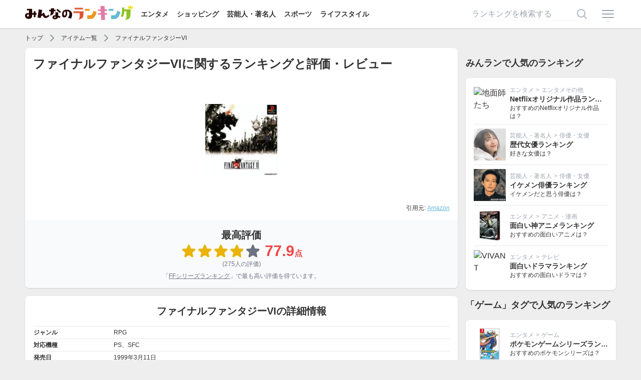

--- FILE ---
content_type: text/html; charset=utf-8
request_url: https://ranking.net/items/f16366
body_size: 23772
content:
<!DOCTYPE html><html lang="ja"><head><title>ファイナルファンタジーVIに関するランキングと評価・レビュー | みんなのランキング</title>
<meta name="description" content="みんなでつくる投票型ランキングサイト「みんなのランキング（みんラン）」のファイナルファンタジーVIに関するページです。">
<link rel="canonical" href="https://ranking.net/items/f16366">
<meta name="robots" content="follow">
<meta property="og:site_name" content="みんなのランキング">
<meta property="og:title" content="ファイナルファンタジーVIに関するランキングと評価・レビュー">
<meta property="og:description" content="みんなでつくる投票型ランキングサイト「みんなのランキング（みんラン）」のファイナルファンタジーVIに関するページです。">
<meta property="og:type" content="article">
<meta property="og:url" content="https://ranking.net/items/f16366">
<meta property="og:image" content="https://ranking.net/ogp.png">
<meta property="og:locale" content="ja_JP">
<meta property="fb:app_id" content="414592198979971">
<meta name="twitter:card" content="summary_large_image">
<meta name="twitter:title" content="ファイナルファンタジーVIに関するランキングと評価・レビュー">
<meta name="twitter:description" content="みんなでつくる投票型ランキングサイト「みんなのランキング（みんラン）」のファイナルファンタジーVIに関するページです。">
<meta name="twitter:image" content="https://ranking.net/ogp.png"><meta name="csrf-param" content="authenticity_token" />
<meta name="csrf-token" content="ZP47ax5Nbfqwgm5igtxRAv-zVNu1TBAykfPNub6NZPBH9WjU89MZCkKYDxU0oIaFX2rLGsyKvpQLKSBOJdn6fA" /><link rel="stylesheet" href="/assets/application-9da482eb89444d69466324fd0dbe5230080be29c2c088032edcd8b64e0e2e615.css" media="all" /><script src="/dist/application.bb2cd2a12ba1b06314d0.js"></script><script src="/dist/delay.fb9de5a955d52da01f2d.js" defer="defer"></script><script type="application/ld+json">{
  "@context": "https://schema.org/",
  "@type": "Product",
  "name": "ファイナルファンタジーVI",
  "aggregateRating": {
    "@type": "AggregateRating",
    "ratingValue": 77.9,
    "reviewCount": 275,
    "bestRating": 100,
    "worstRating": 1
  }
}</script><script async="async" crossorigin="anonymous" src="//pagead2.googlesyndication.com/pagead/js/adsbygoogle.js?client=ca-pub-8076103634850759"></script><meta content="width=device-width,initial-scale=1" name="viewport" /><link href="/apple-touch-icon.png" rel="apple-touch-icon" sizes="180x180" /><link href="/site.webmanifest" rel="manifest" /><link color="#f76439" href="/safari-pinned-tab.svg" rel="mask-icon" /><meta content="#da532c" name="msapplication-TileColor" /><meta content="#ffffff" name="theme-color" /><script async="async" src="https://www.googletagmanager.com/gtag/js?id=UA-127253688-4"></script><script>window.dataLayer = window.dataLayer || [];
function gtag(){dataLayer.push(arguments);}
gtag('js', new Date());
gtag('config', 'UA-127253688-4');
(function(w,d,s,l,i){w[l]=w[l]||[];w[l].push({'gtm.start':new Date().getTime(),event:'gtm.js'});var f=d.getElementsByTagName(s)[0],j=d.createElement(s),dl=l!='dataLayer'?'&l='+l:'';j.async=true;j.src='https://www.googletagmanager.com/gtm.js?id='+i+dl;f.parentNode.insertBefore(j,f);})(window,document,'script','dataLayer','GTM-T5SWMVC');</script><script>window.gnsrcmd = window.gnsrcmd || {};
gnsrcmd.cmd = gnsrcmd.cmd || [];</script><script async="async" src="//rj.gssprt.jp/rm/213/857/m213857.js"></script></head><body class="flex flex-col min-h-screen"><noscript><iframe height="0" src="https://www.googletagmanager.com/ns.html?id=GTM-T5SWMVC" style="display:none;visibility:hidden" width="0"></iframe></noscript><header class="bg-white shadow z-30 py-3"><div class="relative flex container items-center justify-between"><div><a href="/"><img class="inline-block -mt-2" alt="みんなのランキング" src="/assets/logo-a6858a36ce0e041d1ba2d2bb697f062945d097c937364831959a0891f45d7291.png" width="215" height="30" /></a><div class="hidden lg:inline-block"><a class="text-sm font-bold ml-4" href="/entertainment">エンタメ</a><a class="text-sm font-bold ml-4" href="/shopping">ショッピング</a><a class="text-sm font-bold ml-4" href="/celebrity">芸能人・著名人</a><a class="text-sm font-bold ml-4" href="/sports">スポーツ</a><a class="text-sm font-bold ml-4" href="/lifestyle">ライフスタイル</a></div></div><div class="flex items-center"><form class="relative w-60 mr-4 hidden lg:inline-block" action="/search" accept-charset="UTF-8" method="get"><input name="utf8" type="hidden" value="&#x2713;" autocomplete="off" /><input placeholder="ランキングを検索する" class="input" type="text" name="q" id="q" /><button name="button" type="submit" class="absolute border-none bg-transparent top-1/2 right-2 transform -translate-y-1/2"><svg xmlns="http://www.w3.org/2000/svg" viewbox="0 0 24 24" fill="currentColor" aria-hidden="true" class="w-6 h-6 text-gray-400">
  <path fill-rule="evenodd" d="M10.5 3.75a6.75 6.75 0 100 13.5 6.75 6.75 0 000-13.5zM2.25 10.5a8.25 8.25 0 1114.59 5.28l4.69 4.69a.75.75 0 11-1.06 1.06l-4.69-4.69A8.25 8.25 0 012.25 10.5z" clip-rule="evenodd"></path>
</svg>
</button></form><a class="inline-block" onclick="$(&quot;#js-menu&quot;).toggle()" href="javascript:void(0)"><svg xmlns="http://www.w3.org/2000/svg" viewbox="0 0 24 24" fill="currentColor" aria-hidden="true" class="w-8 h-8 text-gray-400">
  <path fill-rule="evenodd" d="M3 6.75A.75.75 0 013.75 6h16.5a.75.75 0 010 1.5H3.75A.75.75 0 013 6.75zM3 12a.75.75 0 01.75-.75h16.5a.75.75 0 010 1.5H3.75A.75.75 0 013 12zm0 5.25a.75.75 0 01.75-.75h16.5a.75.75 0 010 1.5H3.75a.75.75 0 01-.75-.75z" clip-rule="evenodd"></path>
</svg>
</a></div><div class="menu" id="js-menu" style="display: none"><div class="md:hidden"><a class="text-right" onclick="$(&quot;#js-menu&quot;).toggle()" href="javascript:void(0)"><svg xmlns="http://www.w3.org/2000/svg" viewbox="0 0 24 24" fill="currentColor" aria-hidden="true" class="w-6 h-6 inline-block">
  <path fill-rule="evenodd" d="M5.47 5.47a.75.75 0 011.06 0L12 10.94l5.47-5.47a.75.75 0 111.06 1.06L13.06 12l5.47 5.47a.75.75 0 11-1.06 1.06L12 13.06l-5.47 5.47a.75.75 0 01-1.06-1.06L10.94 12 5.47 6.53a.75.75 0 010-1.06z" clip-rule="evenodd"></path>
</svg>
</a><span>ランキング検索</span><form class="relative px-4 py-2" action="/search" accept-charset="UTF-8" method="get"><input name="utf8" type="hidden" value="&#x2713;" autocomplete="off" /><input placeholder="ランキングを検索する" class="input" type="text" name="q" id="q" /><button name="button" type="submit" class="absolute border-none bg-transparent top-1/2 right-6 transform -translate-y-1/2"><svg xmlns="http://www.w3.org/2000/svg" viewbox="0 0 24 24" fill="currentColor" aria-hidden="true" class="w-6 h-6   text-gray-400">
  <path fill-rule="evenodd" d="M10.5 3.75a6.75 6.75 0 100 13.5 6.75 6.75 0 000-13.5zM2.25 10.5a8.25 8.25 0 1114.59 5.28l4.69 4.69a.75.75 0 11-1.06 1.06l-4.69-4.69A8.25 8.25 0 012.25 10.5z" clip-rule="evenodd"></path>
</svg>
</button></form><span>カテゴリ</span><a href="/">トップページ</a><a href="https://ranking.net/entertainment">エンタメ</a><a href="https://ranking.net/shopping">ショッピング</a><a href="https://ranking.net/celebrity">芸能人・著名人</a><a href="https://ranking.net/sports">スポーツ</a><a href="https://ranking.net/lifestyle">ライフスタイル</a><span>会員メニュー</span></div><a rel="nofollow" href="/login">ログイン</a><a rel="nofollow" href="/register">会員登録</a></div></div></header><main class="grow"><div class="container"><script type="application/ld+json">{
  "@context": "http://schema.org",
  "@type": "BreadcrumbList",
  "itemListElement": [
    {
      "@type": "ListItem",
      "position": 1,
      "item": {
        "@id": "https://ranking.net/",
        "name": "TOP"
      }
    },
    {
      "@type": "ListItem",
      "position": 2,
      "item": {
        "@id": "https://ranking.net/items",
        "name": "アイテム一覧"
      }
    },
    {
      "@type": "ListItem",
      "position": 3,
      "item": {
        "@id": "https://ranking.net/items/f16366",
        "name": "ファイナルファンタジーVI"
      }
    }
  ]
}</script><div class="flex items-center overflow-x-auto whitespace-nowrap h-6 text-xs my-2"><a class="shrink-0" href="/">トップ</a><svg xmlns="http://www.w3.org/2000/svg" viewbox="0 0 24 24" fill="currentColor" aria-hidden="true" class="shrink-0 inline-block w-5 h-5 text-gray-500 mx-2">
  <path fill-rule="evenodd" d="M16.28 11.47a.75.75 0 010 1.06l-7.5 7.5a.75.75 0 01-1.06-1.06L14.69 12 7.72 5.03a.75.75 0 011.06-1.06l7.5 7.5z" clip-rule="evenodd"></path>
</svg>
<a class="shrink-0" href="https://ranking.net/items">アイテム一覧</a><svg xmlns="http://www.w3.org/2000/svg" viewbox="0 0 24 24" fill="currentColor" aria-hidden="true" class="shrink-0 inline-block w-5 h-5 text-gray-500 mx-2">
  <path fill-rule="evenodd" d="M16.28 11.47a.75.75 0 010 1.06l-7.5 7.5a.75.75 0 01-1.06-1.06L14.69 12 7.72 5.03a.75.75 0 011.06-1.06l7.5 7.5z" clip-rule="evenodd"></path>
</svg>
<a class="shrink-0" href="https://ranking.net/items/f16366">ファイナルファンタジーVI</a></div><div class="lg:flex lg:space-x-4"><div class="grow"><div class="box px-0 overflow-hidden"><div class="px-4"><h1 class="text-2xl font-bold">ファイナルファンタジーVIに関するランキングと評価・レビュー</h1><a href="/items/f16366"><img alt="ファイナルファンタジーVI" class="js-lozad w-60 h-60 object-cover max-w-full mx-auto mt-4" data-src="https://m.media-amazon.com/images/I/41UOuYLi4TL._SL500_._SS500_.jpg" src="/assets/no-image-b2a3fdc7ae8f1673e511b738012d82087a0377c852a82f0ae99edd4688847e97.png" width="500" height="500" /></a><p class="text-xs text-right mt-2">引用元: <a target="_blank" class="text-minran-blue underline" href="https://www.amazon.co.jp/dp/B000069SXE?tag=minran-22&amp;linkCode=ogi&amp;th=1&amp;psc=1">Amazon</a></p></div><div class="text-center bg-gray-50 p-4 -mb-4 mt-4"><p class="font-bold text-xl">最高評価</p><div class="flex flex-wrap items-center justify-center"><svg xmlns="http://www.w3.org/2000/svg" viewbox="0 0 24 24" fill="currentColor" aria-hidden="true" class="w-8 h-8 text-yellow-500">
  <path fill-rule="evenodd" d="M10.788 3.21c.448-1.077 1.976-1.077 2.424 0l2.082 5.007 5.404.433c1.164.093 1.636 1.545.749 2.305l-4.117 3.527 1.257 5.273c.271 1.136-.964 2.033-1.96 1.425L12 18.354 7.373 21.18c-.996.608-2.231-.29-1.96-1.425l1.257-5.273-4.117-3.527c-.887-.76-.415-2.212.749-2.305l5.404-.433 2.082-5.006z" clip-rule="evenodd"></path>
</svg>
<svg xmlns="http://www.w3.org/2000/svg" viewbox="0 0 24 24" fill="currentColor" aria-hidden="true" class="w-8 h-8 text-yellow-500">
  <path fill-rule="evenodd" d="M10.788 3.21c.448-1.077 1.976-1.077 2.424 0l2.082 5.007 5.404.433c1.164.093 1.636 1.545.749 2.305l-4.117 3.527 1.257 5.273c.271 1.136-.964 2.033-1.96 1.425L12 18.354 7.373 21.18c-.996.608-2.231-.29-1.96-1.425l1.257-5.273-4.117-3.527c-.887-.76-.415-2.212.749-2.305l5.404-.433 2.082-5.006z" clip-rule="evenodd"></path>
</svg>
<svg xmlns="http://www.w3.org/2000/svg" viewbox="0 0 24 24" fill="currentColor" aria-hidden="true" class="w-8 h-8 text-yellow-500">
  <path fill-rule="evenodd" d="M10.788 3.21c.448-1.077 1.976-1.077 2.424 0l2.082 5.007 5.404.433c1.164.093 1.636 1.545.749 2.305l-4.117 3.527 1.257 5.273c.271 1.136-.964 2.033-1.96 1.425L12 18.354 7.373 21.18c-.996.608-2.231-.29-1.96-1.425l1.257-5.273-4.117-3.527c-.887-.76-.415-2.212.749-2.305l5.404-.433 2.082-5.006z" clip-rule="evenodd"></path>
</svg>
<svg xmlns="http://www.w3.org/2000/svg" viewbox="0 0 24 24" fill="currentColor" aria-hidden="true" class="w-8 h-8 text-yellow-500">
  <path fill-rule="evenodd" d="M10.788 3.21c.448-1.077 1.976-1.077 2.424 0l2.082 5.007 5.404.433c1.164.093 1.636 1.545.749 2.305l-4.117 3.527 1.257 5.273c.271 1.136-.964 2.033-1.96 1.425L12 18.354 7.373 21.18c-.996.608-2.231-.29-1.96-1.425l1.257-5.273-4.117-3.527c-.887-.76-.415-2.212.749-2.305l5.404-.433 2.082-5.006z" clip-rule="evenodd"></path>
</svg>
<svg xmlns="http://www.w3.org/2000/svg" viewbox="0 0 24 24" fill="currentColor" aria-hidden="true" class="w-8 h-8 text-gray-500">
  <path fill-rule="evenodd" d="M10.788 3.21c.448-1.077 1.976-1.077 2.424 0l2.082 5.007 5.404.433c1.164.093 1.636 1.545.749 2.305l-4.117 3.527 1.257 5.273c.271 1.136-.964 2.033-1.96 1.425L12 18.354 7.373 21.18c-.996.608-2.231-.29-1.96-1.425l1.257-5.273-4.117-3.527c-.887-.76-.415-2.212.749-2.305l5.404-.433 2.082-5.006z" clip-rule="evenodd"></path>
</svg>
<span class="font-bold text-3xl text-red-500 ml-2">77.9<span class="text-base">点</span></span></div><p class="text-xs text-gray-500">(275人の評価)</p><p class="text-xs text-gray-500 mt-2">「<a class="underline" href="/rankings/best-ff-games">FFシリーズランキング</a>」で最も高い評価を得ています。</p></div></div><div class="box mt-4"><h2 class="font-bold text-xl text-center">ファイナルファンタジーVIの詳細情報</h2><table class="table-for-item-detail mt-4"><tr class="first:border-t border-b"><th class="w-24 md:w-40 text-left py-1">ジャンル</th><td class="py-1">RPG</td></tr><tr class="first:border-t border-b"><th class="w-24 md:w-40 text-left py-1">対応機種</th><td class="py-1">PS、SFC</td></tr><tr class="first:border-t border-b"><th class="w-24 md:w-40 text-left py-1">発売日</th><td class="py-1">1999年3月11日</td></tr><tr class="first:border-t border-b"><th class="w-24 md:w-40 text-left py-1">メーカー</th><td class="py-1">スクウェア</td></tr><tr class="first:border-t border-b"><th class="w-24 md:w-40 text-left py-1">公式サイト</th><td class="py-1"><a href="http://www.squareenix.com/jp/archive/ff6_ps/"target="_bank">http://www.squareenix.com/jp/archive/ff6_ps/</a></td></tr><tr class="first:border-t border-b"><th class="w-24 md:w-40 text-left py-1">参考価格</th><td class="py-1">3,300円(税込)</td></tr></table><div class="grid gap-2 mt-4 md:grid-cols-2"><a class="button bg-amazon w-full" target="_blank" rel="nofollow" href="https://www.amazon.co.jp/s?tag=minran-22&amp;k=%E3%83%95%E3%82%A1%E3%82%A4%E3%83%8A%E3%83%AB%E3%83%95%E3%82%A1%E3%83%B3%E3%82%BF%E3%82%B8%E3%83%BCVI"><p>Amazonで見る</p></a><a class="button bg-rakuten w-full" target="_blank" rel="nofollow" href="https://hb.afl.rakuten.co.jp/ichiba/2e9968a7.bab52f0d.2e9968a8.ef0e7e3e/_RTLink64130?pc=https%3A%2F%2Fsearch.rakuten.co.jp%2Fsearch%2Fmall%2F%E3%83%95%E3%82%A1%E3%82%A4%E3%83%8A%E3%83%AB%E3%83%95%E3%82%A1%E3%83%B3%E3%82%BF%E3%82%B8%E3%83%BCVI%2F%26link_type%3Dhybrid_url&amp;link_type=hybrid_url"><p>楽天市場で見る</p></a><a class="button bg-yahoojp w-full" target="_blank" rel="nofollow" href="//ck.jp.ap.valuecommerce.com/servlet/referral?sid=3675262&amp;pid=888460053&amp;vc_url=https%3A%2F%2Fshopping.yahoo.co.jp%2Fsearch%3Fp%3D%E3%83%95%E3%82%A1%E3%82%A4%E3%83%8A%E3%83%AB%E3%83%95%E3%82%A1%E3%83%B3%E3%82%BF%E3%82%B8%E3%83%BCVI"><p>Yahoo!ショッピングで見る</p><img border="0" height="1" src="//ad.jp.ap.valuecommerce.com/servlet/gifbanner?sid=3675262&amp;pid=888460053" width="1" /></a></div></div><div class="box px-0 pb-0 overflow-hidden mt-4"><h2 class="font-bold text-xl text-center mx-4">ファイナルファンタジーVIがランクインしているランキング</h2><div class="mt-4" id="js-ranks"><div class="border-t text-xs sm:text-base" style=""><a class="flex items-center py-1 px-2 hover:no-underline" href="/rankings/best-ff-games"><div class="shrink-0 inline-block w-16 text-center text-xs text-yellow-700"><span class="font-bold text-xl mr-1">3</span>位</div><div class="grow truncate hover:underline">FFシリーズランキング</div><div class="shrink-0 flex items-center"><svg xmlns="http://www.w3.org/2000/svg" viewbox="0 0 24 24" fill="currentColor" aria-hidden="true" class="w-6 h-6 inline-block text-gray-500">
  <path fill-rule="evenodd" d="M16.28 11.47a.75.75 0 010 1.06l-7.5 7.5a.75.75 0 01-1.06-1.06L14.69 12 7.72 5.03a.75.75 0 011.06-1.06l7.5 7.5z" clip-rule="evenodd"></path>
</svg>
</div></a></div><div class="border-t text-xs sm:text-base" style=""><a class="flex items-center py-1 px-2 hover:no-underline" href="/rankings/best-superfamicom-games"><div class="shrink-0 inline-block w-16 text-center text-xs text-gray-800"><span class="font-bold text-xl mr-1">7</span>位</div><div class="grow truncate hover:underline">スーパーファミコンのソフトランキング</div><div class="shrink-0 flex items-center"><svg xmlns="http://www.w3.org/2000/svg" viewbox="0 0 24 24" fill="currentColor" aria-hidden="true" class="w-6 h-6 inline-block text-gray-500">
  <path fill-rule="evenodd" d="M16.28 11.47a.75.75 0 010 1.06l-7.5 7.5a.75.75 0 01-1.06-1.06L14.69 12 7.72 5.03a.75.75 0 011.06-1.06l7.5 7.5z" clip-rule="evenodd"></path>
</svg>
</div></a></div><div class="border-t text-xs sm:text-base" style=""><a class="flex items-center py-1 px-2 hover:no-underline" href="/rankings/best-square-enix-games"><div class="shrink-0 inline-block w-16 text-center text-xs text-gray-800"><span class="font-bold text-xl mr-1">7</span>位</div><div class="grow truncate hover:underline">スクウェア・エニックスのゲームソフトランキング</div><div class="shrink-0 flex items-center"><svg xmlns="http://www.w3.org/2000/svg" viewbox="0 0 24 24" fill="currentColor" aria-hidden="true" class="w-6 h-6 inline-block text-gray-500">
  <path fill-rule="evenodd" d="M16.28 11.47a.75.75 0 010 1.06l-7.5 7.5a.75.75 0 01-1.06-1.06L14.69 12 7.72 5.03a.75.75 0 011.06-1.06l7.5 7.5z" clip-rule="evenodd"></path>
</svg>
</div></a></div><div class="border-t text-xs sm:text-base" style=""><a class="flex items-center py-1 px-2 hover:no-underline" href="/rankings/best-rpg-games"><div class="shrink-0 inline-block w-16 text-center text-xs text-gray-800"><span class="font-bold text-xl mr-1">10</span>位</div><div class="grow truncate hover:underline">歴代RPGランキング</div><div class="shrink-0 flex items-center"><svg xmlns="http://www.w3.org/2000/svg" viewbox="0 0 24 24" fill="currentColor" aria-hidden="true" class="w-6 h-6 inline-block text-gray-500">
  <path fill-rule="evenodd" d="M16.28 11.47a.75.75 0 010 1.06l-7.5 7.5a.75.75 0 01-1.06-1.06L14.69 12 7.72 5.03a.75.75 0 011.06-1.06l7.5 7.5z" clip-rule="evenodd"></path>
</svg>
</div></a></div><div class="border-t text-xs sm:text-base" style=""><a class="flex items-center py-1 px-2 hover:no-underline" href="/rankings/best-psp-games"><div class="shrink-0 inline-block w-16 text-center text-xs text-gray-800"><span class="font-bold text-xl mr-1">24</span>位</div><div class="grow truncate hover:underline">PSPソフトランキング</div><div class="shrink-0 flex items-center"><svg xmlns="http://www.w3.org/2000/svg" viewbox="0 0 24 24" fill="currentColor" aria-hidden="true" class="w-6 h-6 inline-block text-gray-500">
  <path fill-rule="evenodd" d="M16.28 11.47a.75.75 0 010 1.06l-7.5 7.5a.75.75 0 01-1.06-1.06L14.69 12 7.72 5.03a.75.75 0 011.06-1.06l7.5 7.5z" clip-rule="evenodd"></path>
</svg>
</div></a></div><div class="border-t text-xs sm:text-base" style=""><a class="flex items-center py-1 px-2 hover:no-underline" href="/rankings/best-nakeru-games"><div class="shrink-0 inline-block w-16 text-center text-xs text-gray-800"><span class="font-bold text-xl mr-1">24</span>位</div><div class="grow truncate hover:underline">泣けるゲームランキング</div><div class="shrink-0 flex items-center"><svg xmlns="http://www.w3.org/2000/svg" viewbox="0 0 24 24" fill="currentColor" aria-hidden="true" class="w-6 h-6 inline-block text-gray-500">
  <path fill-rule="evenodd" d="M16.28 11.47a.75.75 0 010 1.06l-7.5 7.5a.75.75 0 01-1.06-1.06L14.69 12 7.72 5.03a.75.75 0 011.06-1.06l7.5 7.5z" clip-rule="evenodd"></path>
</svg>
</div></a></div></div></div><ins class="adsbygoogle mt-4" data-ad-client="ca-pub-8076103634850759" data-ad-format="auto" data-ad-slot="6239818759" data-full-width-responsive="true" style="display:block"></ins><script>$(document).ready(function () {
  (adsbygoogle = window.adsbygoogle || []).push({});
})</script><h2 class="text-lg font-bold mt-4">評価・レビュー</h2><p class="text-sm">全 35 件中 1 〜 20 件を表示</p><div class="fit-box overflow-hidden mt-4" data-item="f16366"><div class="bg-minran-black text-xs text-white py-2 px-4"><a class="underline mr-1" href="/rankings/best-rpg-games">歴代RPGランキング</a>での評価・レビュー</div><div class="js-comment p-4" data-user="a88fbbf4"><h3 class="font-bold">シリーズの中でも特にキャラクターの個性が際立っている。</h3><p class="js-body text-sm mt-2">シリーズの中でもキャラクターの個性が際立っていて、戦闘中のコマンドや強化方法が異なり、それぞれのバックボーンまで丁寧に描かれている。<br><br>ラグナロクかラグナロックか強力なアイテム生成で究極の選択を求められたり、行動方法によって仲間の加入に分岐が生まれたりと展開がドラマティック。<br><br>やり込み度も高めなため、強化し過ぎるとラスボスも一撃で葬り去ることも可能。</p><div class="flex items-center mt-4"><img alt="スキあらばGAME 管理人" class="js-lozad shrink-0 h-8 w-8 rounded-full mr-2" data-src="https://img.ranking.net/uploads/user/icon_image/ae/aa/a4/default_cropped_profile_001.jpg?v=1608719176" src="/assets/no-image-b2a3fdc7ae8f1673e511b738012d82087a0377c852a82f0ae99edd4688847e97.png" width="300" height="300" /><div class="grow flex flex-col justify-center text-xs overflow-hidden"><p class="text-gray-500 truncate">ゲームブログ『スキあらばGAME』管理人</p><p class="truncate"><span class="font-bold text-sm"><a href="/users/skarbgame">スキあらばGAME 管理人</a></span>さん<svg xmlns="http://www.w3.org/2000/svg" viewbox="0 0 24 24" fill="currentColor" aria-hidden="true" class="w-5 h-5 inline-block text-minran-orange ml-1">
  <path fill-rule="evenodd" d="M8.603 3.799A4.49 4.49 0 0112 2.25c1.357 0 2.573.6 3.397 1.549a4.49 4.49 0 013.498 1.307 4.491 4.491 0 011.307 3.497A4.49 4.49 0 0121.75 12a4.49 4.49 0 01-1.549 3.397 4.491 4.491 0 01-1.307 3.497 4.491 4.491 0 01-3.497 1.307A4.49 4.49 0 0112 21.75a4.49 4.49 0 01-3.397-1.549 4.49 4.49 0 01-3.498-1.306 4.491 4.491 0 01-1.307-3.498A4.49 4.49 0 012.25 12c0-1.357.6-2.573 1.549-3.397a4.49 4.49 0 011.307-3.497 4.49 4.49 0 013.497-1.307zm7.007 6.387a.75.75 0 10-1.22-.872l-3.236 4.53L9.53 12.22a.75.75 0 00-1.06 1.06l2.25 2.25a.75.75 0 001.14-.094l3.75-5.25z" clip-rule="evenodd"></path>
</svg>
</p><p class="text-gray-500 truncate"><a class="underline" href="/rankings/best-rpg-games/a88fbbf4">2位</a>(94点)の評価</p></div><div class="js-like flex border rounded-lg overflow-hidden mr-2"><a class="shrink-0 flex items-center space-x-2 hover:bg-gray-100 hover:no-underline py-1 px-2 border-r" rel="nofollow" data-method="post" data-remote="true" href="/like?item=f16366&amp;ranking=best-rpg-games&amp;type=good&amp;user=a88fbbf4"><svg xmlns="http://www.w3.org/2000/svg" fill="none" viewbox="0 0 24 24" stroke-width="1.5" stroke="currentColor" aria-hidden="true" class="inline-block w-5 h-5">
  <path stroke-linecap="round" stroke-linejoin="round" d="M6.633 10.5c.806 0 1.533-.446 2.031-1.08a9.041 9.041 0 012.861-2.4c.723-.384 1.35-.956 1.653-1.715a4.498 4.498 0 00.322-1.672V3a.75.75 0 01.75-.75A2.25 2.25 0 0116.5 4.5c0 1.152-.26 2.243-.723 3.218-.266.558.107 1.282.725 1.282h3.126c1.026 0 1.945.694 2.054 1.715.045.422.068.85.068 1.285a11.95 11.95 0 01-2.649 7.521c-.388.482-.987.729-1.605.729H13.48c-.483 0-.964-.078-1.423-.23l-3.114-1.04a4.501 4.501 0 00-1.423-.23H5.904M14.25 9h2.25M5.904 18.75c.083.205.173.405.27.602.197.4-.078.898-.523.898h-.908c-.889 0-1.713-.518-1.972-1.368a12 12 0 01-.521-3.507c0-1.553.295-3.036.831-4.398C3.387 10.203 4.167 9.75 5 9.75h1.053c.472 0 .745.556.5.96a8.958 8.958 0 00-1.302 4.665c0 1.194.232 2.333.654 3.375z"></path>
</svg>
<span class="js-like-count text-xs">7</span></a><a class="shrink-0 hover:bg-gray-100 py-1 px-2" rel="nofollow" data-method="post" data-remote="true" href="/like?item=f16366&amp;ranking=best-rpg-games&amp;type=bad&amp;user=a88fbbf4"><svg xmlns="http://www.w3.org/2000/svg" fill="none" viewbox="0 0 24 24" stroke-width="1.5" stroke="currentColor" aria-hidden="true" class="inline-block w-5 h-5">
  <path stroke-linecap="round" stroke-linejoin="round" d="M7.5 15h2.25m8.024-9.75c.011.05.028.1.052.148.591 1.2.924 2.55.924 3.977a8.96 8.96 0 01-.999 4.125m.023-8.25c-.076-.365.183-.75.575-.75h.908c.889 0 1.713.518 1.972 1.368.339 1.11.521 2.287.521 3.507 0 1.553-.295 3.036-.831 4.398C20.613 14.547 19.833 15 19 15h-1.053c-.472 0-.745-.556-.5-.96a8.95 8.95 0 00.303-.54m.023-8.25H16.48a4.5 4.5 0 01-1.423-.23l-3.114-1.04a4.5 4.5 0 00-1.423-.23H6.504c-.618 0-1.217.247-1.605.729A11.95 11.95 0 002.25 12c0 .434.023.863.068 1.285C2.427 14.306 3.346 15 4.372 15h3.126c.618 0 .991.724.725 1.282A7.471 7.471 0 007.5 19.5a2.25 2.25 0 002.25 2.25.75.75 0 00.75-.75v-.633c0-.573.11-1.14.322-1.672.304-.76.93-1.33 1.653-1.715a9.04 9.04 0 002.86-2.4c.498-.634 1.226-1.08 2.032-1.08h.384"></path>
</svg>
</a></div></div></div></div><div class="fit-box overflow-hidden mt-4" data-item="f16366"><div class="bg-minran-black text-xs text-white py-2 px-4"><a class="underline mr-1" href="/rankings/best-ff-games">FFシリーズランキング</a>での評価・レビュー</div><div class="js-comment p-4" data-user="e517b2d2"><h3 class="font-bold">世界崩壊</h3><p class="js-body text-sm mt-2">このFF6には主人公が存在しない！プレイヤーキャラすべてが主人公だからだ！！！<br><br>ティナ（トランス！）とか、ロック（ぬすむ！たまにぶんどる！）とか、エドガー（きかい！）とか、マッシュ（オーラキャノン！）とか……全員主人公。<br><br><br>シャドウをまつからの世界が崩壊し、散り散りになった主人公どもが再集結する感じもよかったなー面白かった！<br><br>スマホのアプリでも出てるみたいだし、何年かぶりにやってみようかしら。</p><div class="flex items-center mt-4"><img alt="ピキノド" class="js-lozad shrink-0 h-8 w-8 rounded-full mr-2" data-src="https://img.ranking.net/uploads/user/icon_image/2d/11/81/default_DSC_0021.JPG?v=1580207061" src="/assets/no-image-b2a3fdc7ae8f1673e511b738012d82087a0377c852a82f0ae99edd4688847e97.png" width="300" height="300" /><div class="grow flex flex-col justify-center text-xs overflow-hidden"><p class="truncate"><span class="font-bold text-sm"><a href="/users/enohiro">ピキノド</a></span>さん(男性・40代)</p><p class="text-gray-500 truncate"><a class="underline" href="/rankings/best-ff-games/e517b2d2">2位</a>(94点)の評価</p></div><div class="js-like flex border rounded-lg overflow-hidden mr-2"><a class="shrink-0 flex items-center space-x-2 hover:bg-gray-100 hover:no-underline py-1 px-2 border-r" rel="nofollow" data-method="post" data-remote="true" href="/like?item=f16366&amp;ranking=best-ff-games&amp;type=good&amp;user=e517b2d2"><svg xmlns="http://www.w3.org/2000/svg" fill="none" viewbox="0 0 24 24" stroke-width="1.5" stroke="currentColor" aria-hidden="true" class="inline-block w-5 h-5">
  <path stroke-linecap="round" stroke-linejoin="round" d="M6.633 10.5c.806 0 1.533-.446 2.031-1.08a9.041 9.041 0 012.861-2.4c.723-.384 1.35-.956 1.653-1.715a4.498 4.498 0 00.322-1.672V3a.75.75 0 01.75-.75A2.25 2.25 0 0116.5 4.5c0 1.152-.26 2.243-.723 3.218-.266.558.107 1.282.725 1.282h3.126c1.026 0 1.945.694 2.054 1.715.045.422.068.85.068 1.285a11.95 11.95 0 01-2.649 7.521c-.388.482-.987.729-1.605.729H13.48c-.483 0-.964-.078-1.423-.23l-3.114-1.04a4.501 4.501 0 00-1.423-.23H5.904M14.25 9h2.25M5.904 18.75c.083.205.173.405.27.602.197.4-.078.898-.523.898h-.908c-.889 0-1.713-.518-1.972-1.368a12 12 0 01-.521-3.507c0-1.553.295-3.036.831-4.398C3.387 10.203 4.167 9.75 5 9.75h1.053c.472 0 .745.556.5.96a8.958 8.958 0 00-1.302 4.665c0 1.194.232 2.333.654 3.375z"></path>
</svg>
<span class="js-like-count text-xs">23</span></a><a class="shrink-0 hover:bg-gray-100 py-1 px-2" rel="nofollow" data-method="post" data-remote="true" href="/like?item=f16366&amp;ranking=best-ff-games&amp;type=bad&amp;user=e517b2d2"><svg xmlns="http://www.w3.org/2000/svg" fill="none" viewbox="0 0 24 24" stroke-width="1.5" stroke="currentColor" aria-hidden="true" class="inline-block w-5 h-5">
  <path stroke-linecap="round" stroke-linejoin="round" d="M7.5 15h2.25m8.024-9.75c.011.05.028.1.052.148.591 1.2.924 2.55.924 3.977a8.96 8.96 0 01-.999 4.125m.023-8.25c-.076-.365.183-.75.575-.75h.908c.889 0 1.713.518 1.972 1.368.339 1.11.521 2.287.521 3.507 0 1.553-.295 3.036-.831 4.398C20.613 14.547 19.833 15 19 15h-1.053c-.472 0-.745-.556-.5-.96a8.95 8.95 0 00.303-.54m.023-8.25H16.48a4.5 4.5 0 01-1.423-.23l-3.114-1.04a4.5 4.5 0 00-1.423-.23H6.504c-.618 0-1.217.247-1.605.729A11.95 11.95 0 002.25 12c0 .434.023.863.068 1.285C2.427 14.306 3.346 15 4.372 15h3.126c.618 0 .991.724.725 1.282A7.471 7.471 0 007.5 19.5a2.25 2.25 0 002.25 2.25.75.75 0 00.75-.75v-.633c0-.573.11-1.14.322-1.672.304-.76.93-1.33 1.653-1.715a9.04 9.04 0 002.86-2.4c.498-.634 1.226-1.08 2.032-1.08h.384"></path>
</svg>
</a></div></div></div></div><div class="fit-box overflow-hidden mt-4" data-item="f16366"><div class="bg-minran-black text-xs text-white py-2 px-4"><a class="underline mr-1" href="/rankings/best-ff-games">FFシリーズランキング</a>での評価・レビュー</div><div class="js-comment p-4" data-user="d2e3834c"><h3 class="font-bold">個性豊かなキャラクターたち。</h3><p class="js-body text-sm mt-2">元々物語性が強いFFシリーズですが、それまでの作品の中でも特にキャラクター性を強く打ち出した作品。<br>それまでは何だかんだで主役の色は薄めだったりしましたが、本作では誰が主人公というより、プレイアブルキャラクター一人一人の物語を強めに出して、好みで使い分けるようなシステムになっています。<br>同時期の同社の人気シリーズロマンシング・サガの影響もあった？</p><div class="flex items-center mt-4"><img alt="はいとーん" class="js-lozad shrink-0 h-8 w-8 rounded-full mr-2" data-src="/assets/no-user-icon-5cca1db4075b5fdc2607779373dd9c123288bca9db963aaee944394b0d692de0.png" src="/assets/no-image-b2a3fdc7ae8f1673e511b738012d82087a0377c852a82f0ae99edd4688847e97.png" width="450" height="450" /><div class="grow flex flex-col justify-center text-xs overflow-hidden"><p class="truncate"><span class="font-bold text-sm"><a href="/users/psych">はいとーん</a></span>さん(男性・40代)</p><p class="text-gray-500 truncate"><a class="underline" href="/rankings/best-ff-games/d2e3834c">1位</a>(100点)の評価</p></div><div class="js-like flex border rounded-lg overflow-hidden mr-2"><a class="shrink-0 flex items-center space-x-2 hover:bg-gray-100 hover:no-underline py-1 px-2 border-r" rel="nofollow" data-method="post" data-remote="true" href="/like?item=f16366&amp;ranking=best-ff-games&amp;type=good&amp;user=d2e3834c"><svg xmlns="http://www.w3.org/2000/svg" fill="none" viewbox="0 0 24 24" stroke-width="1.5" stroke="currentColor" aria-hidden="true" class="inline-block w-5 h-5">
  <path stroke-linecap="round" stroke-linejoin="round" d="M6.633 10.5c.806 0 1.533-.446 2.031-1.08a9.041 9.041 0 012.861-2.4c.723-.384 1.35-.956 1.653-1.715a4.498 4.498 0 00.322-1.672V3a.75.75 0 01.75-.75A2.25 2.25 0 0116.5 4.5c0 1.152-.26 2.243-.723 3.218-.266.558.107 1.282.725 1.282h3.126c1.026 0 1.945.694 2.054 1.715.045.422.068.85.068 1.285a11.95 11.95 0 01-2.649 7.521c-.388.482-.987.729-1.605.729H13.48c-.483 0-.964-.078-1.423-.23l-3.114-1.04a4.501 4.501 0 00-1.423-.23H5.904M14.25 9h2.25M5.904 18.75c.083.205.173.405.27.602.197.4-.078.898-.523.898h-.908c-.889 0-1.713-.518-1.972-1.368a12 12 0 01-.521-3.507c0-1.553.295-3.036.831-4.398C3.387 10.203 4.167 9.75 5 9.75h1.053c.472 0 .745.556.5.96a8.958 8.958 0 00-1.302 4.665c0 1.194.232 2.333.654 3.375z"></path>
</svg>
<span class="js-like-count text-xs">12</span></a><a class="shrink-0 hover:bg-gray-100 py-1 px-2" rel="nofollow" data-method="post" data-remote="true" href="/like?item=f16366&amp;ranking=best-ff-games&amp;type=bad&amp;user=d2e3834c"><svg xmlns="http://www.w3.org/2000/svg" fill="none" viewbox="0 0 24 24" stroke-width="1.5" stroke="currentColor" aria-hidden="true" class="inline-block w-5 h-5">
  <path stroke-linecap="round" stroke-linejoin="round" d="M7.5 15h2.25m8.024-9.75c.011.05.028.1.052.148.591 1.2.924 2.55.924 3.977a8.96 8.96 0 01-.999 4.125m.023-8.25c-.076-.365.183-.75.575-.75h.908c.889 0 1.713.518 1.972 1.368.339 1.11.521 2.287.521 3.507 0 1.553-.295 3.036-.831 4.398C20.613 14.547 19.833 15 19 15h-1.053c-.472 0-.745-.556-.5-.96a8.95 8.95 0 00.303-.54m.023-8.25H16.48a4.5 4.5 0 01-1.423-.23l-3.114-1.04a4.5 4.5 0 00-1.423-.23H6.504c-.618 0-1.217.247-1.605.729A11.95 11.95 0 002.25 12c0 .434.023.863.068 1.285C2.427 14.306 3.346 15 4.372 15h3.126c.618 0 .991.724.725 1.282A7.471 7.471 0 007.5 19.5a2.25 2.25 0 002.25 2.25.75.75 0 00.75-.75v-.633c0-.573.11-1.14.322-1.672.304-.76.93-1.33 1.653-1.715a9.04 9.04 0 002.86-2.4c.498-.634 1.226-1.08 2.032-1.08h.384"></path>
</svg>
</a></div></div></div></div><div class="fit-box overflow-hidden mt-4" data-item="f16366"><div class="bg-minran-black text-xs text-white py-2 px-4"><a class="underline mr-1" href="/rankings/best-ff-games">FFシリーズランキング</a>での評価・レビュー</div><div class="js-comment p-4" data-user="954df8b6"><h3 class="font-bold">キャラのオリジナルコマンドが好き</h3><p class="js-body text-sm mt-2">従来のファイナルファンタジーシリーズと比べるとストーリーに厚みが出ている感じでしたし魔導の力を中心にした世界観は面白かったです。それぞれのキャラが持つ特定のオリジナルコマンドが独特で大好きでした。特にマッシュの必殺技がお気に入りです。リアルタイムで時が過ぎる戦闘時間の中で正確に必殺技コマンドを入れる緊張感は何ともいえないものがありました。</p><div class="flex items-center mt-4"><img alt="レビン" class="js-lozad shrink-0 h-8 w-8 rounded-full mr-2" data-src="/assets/no-user-icon-5cca1db4075b5fdc2607779373dd9c123288bca9db963aaee944394b0d692de0.png" src="/assets/no-image-b2a3fdc7ae8f1673e511b738012d82087a0377c852a82f0ae99edd4688847e97.png" width="450" height="450" /><div class="grow flex flex-col justify-center text-xs overflow-hidden"><p class="truncate"><span class="font-bold text-sm"><a href="/users/rebin">レビン</a></span>さん(男性・40代)</p><p class="text-gray-500 truncate"><a class="underline" href="/rankings/best-ff-games/954df8b6">1位</a>(100点)の評価</p></div><div class="js-like flex border rounded-lg overflow-hidden mr-2"><a class="shrink-0 flex items-center space-x-2 hover:bg-gray-100 hover:no-underline py-1 px-2 border-r" rel="nofollow" data-method="post" data-remote="true" href="/like?item=f16366&amp;ranking=best-ff-games&amp;type=good&amp;user=954df8b6"><svg xmlns="http://www.w3.org/2000/svg" fill="none" viewbox="0 0 24 24" stroke-width="1.5" stroke="currentColor" aria-hidden="true" class="inline-block w-5 h-5">
  <path stroke-linecap="round" stroke-linejoin="round" d="M6.633 10.5c.806 0 1.533-.446 2.031-1.08a9.041 9.041 0 012.861-2.4c.723-.384 1.35-.956 1.653-1.715a4.498 4.498 0 00.322-1.672V3a.75.75 0 01.75-.75A2.25 2.25 0 0116.5 4.5c0 1.152-.26 2.243-.723 3.218-.266.558.107 1.282.725 1.282h3.126c1.026 0 1.945.694 2.054 1.715.045.422.068.85.068 1.285a11.95 11.95 0 01-2.649 7.521c-.388.482-.987.729-1.605.729H13.48c-.483 0-.964-.078-1.423-.23l-3.114-1.04a4.501 4.501 0 00-1.423-.23H5.904M14.25 9h2.25M5.904 18.75c.083.205.173.405.27.602.197.4-.078.898-.523.898h-.908c-.889 0-1.713-.518-1.972-1.368a12 12 0 01-.521-3.507c0-1.553.295-3.036.831-4.398C3.387 10.203 4.167 9.75 5 9.75h1.053c.472 0 .745.556.5.96a8.958 8.958 0 00-1.302 4.665c0 1.194.232 2.333.654 3.375z"></path>
</svg>
<span class="js-like-count text-xs">11</span></a><a class="shrink-0 hover:bg-gray-100 py-1 px-2" rel="nofollow" data-method="post" data-remote="true" href="/like?item=f16366&amp;ranking=best-ff-games&amp;type=bad&amp;user=954df8b6"><svg xmlns="http://www.w3.org/2000/svg" fill="none" viewbox="0 0 24 24" stroke-width="1.5" stroke="currentColor" aria-hidden="true" class="inline-block w-5 h-5">
  <path stroke-linecap="round" stroke-linejoin="round" d="M7.5 15h2.25m8.024-9.75c.011.05.028.1.052.148.591 1.2.924 2.55.924 3.977a8.96 8.96 0 01-.999 4.125m.023-8.25c-.076-.365.183-.75.575-.75h.908c.889 0 1.713.518 1.972 1.368.339 1.11.521 2.287.521 3.507 0 1.553-.295 3.036-.831 4.398C20.613 14.547 19.833 15 19 15h-1.053c-.472 0-.745-.556-.5-.96a8.95 8.95 0 00.303-.54m.023-8.25H16.48a4.5 4.5 0 01-1.423-.23l-3.114-1.04a4.5 4.5 0 00-1.423-.23H6.504c-.618 0-1.217.247-1.605.729A11.95 11.95 0 002.25 12c0 .434.023.863.068 1.285C2.427 14.306 3.346 15 4.372 15h3.126c.618 0 .991.724.725 1.282A7.471 7.471 0 007.5 19.5a2.25 2.25 0 002.25 2.25.75.75 0 00.75-.75v-.633c0-.573.11-1.14.322-1.672.304-.76.93-1.33 1.653-1.715a9.04 9.04 0 002.86-2.4c.498-.634 1.226-1.08 2.032-1.08h.384"></path>
</svg>
</a></div></div></div></div><div class="fit-box overflow-hidden mt-4" data-item="f16366"><div class="bg-minran-black text-xs text-white py-2 px-4"><a class="underline mr-1" href="/rankings/best-superfamicom-games">スーパーファミコンのソフトランキング</a>での評価・レビュー</div><div class="js-comment p-4" data-user="dc830e24"><h3 class="font-bold">生涯で恐らく、一番やりこんだＲＰＧ</h3><p class="js-body text-sm mt-2">　１４人の主人公達、一人一人に個性・ストーリーがある。とても丁寧に作り込まれた作品。<br>　特にフィガロ兄妹が好きだったのですが、マッシュの「必殺技」のコマンドを格ゲー感覚で入力すると、全然受け付けてもらえないという悲劇に見舞われました(もっとゆっくりでよかったらしい)。<br><br>　高校の頃、先生に「ＦＦ５、ＦＦ６。どっちやったら良いと思う？」と聞かれ、「奇数はシステム難しいから、偶数がイイと思いますよ。」と、アドバイスしたのは良い思い出。</p><div class="flex items-center mt-4"><img alt="みよ" class="js-lozad shrink-0 h-8 w-8 rounded-full mr-2" data-src="https://img.ranking.net/uploads/user/icon_image/ab/86/3d/default_cropped_%E7%84%A1%E9%A1%8C.png?v=1750047361" src="/assets/no-image-b2a3fdc7ae8f1673e511b738012d82087a0377c852a82f0ae99edd4688847e97.png" width="300" height="300" /><div class="grow flex flex-col justify-center text-xs overflow-hidden"><p class="truncate"><span class="font-bold text-sm"><a href="/users/game3434">みよ</a></span>さん</p><p class="text-gray-500 truncate"><a class="underline" href="/rankings/best-superfamicom-games/dc830e24">3位</a>(90点)の評価</p></div><div class="js-like flex border rounded-lg overflow-hidden mr-2"><a class="shrink-0 flex items-center space-x-2 hover:bg-gray-100 hover:no-underline py-1 px-2 border-r" rel="nofollow" data-method="post" data-remote="true" href="/like?item=f16366&amp;ranking=best-superfamicom-games&amp;type=good&amp;user=dc830e24"><svg xmlns="http://www.w3.org/2000/svg" fill="none" viewbox="0 0 24 24" stroke-width="1.5" stroke="currentColor" aria-hidden="true" class="inline-block w-5 h-5">
  <path stroke-linecap="round" stroke-linejoin="round" d="M6.633 10.5c.806 0 1.533-.446 2.031-1.08a9.041 9.041 0 012.861-2.4c.723-.384 1.35-.956 1.653-1.715a4.498 4.498 0 00.322-1.672V3a.75.75 0 01.75-.75A2.25 2.25 0 0116.5 4.5c0 1.152-.26 2.243-.723 3.218-.266.558.107 1.282.725 1.282h3.126c1.026 0 1.945.694 2.054 1.715.045.422.068.85.068 1.285a11.95 11.95 0 01-2.649 7.521c-.388.482-.987.729-1.605.729H13.48c-.483 0-.964-.078-1.423-.23l-3.114-1.04a4.501 4.501 0 00-1.423-.23H5.904M14.25 9h2.25M5.904 18.75c.083.205.173.405.27.602.197.4-.078.898-.523.898h-.908c-.889 0-1.713-.518-1.972-1.368a12 12 0 01-.521-3.507c0-1.553.295-3.036.831-4.398C3.387 10.203 4.167 9.75 5 9.75h1.053c.472 0 .745.556.5.96a8.958 8.958 0 00-1.302 4.665c0 1.194.232 2.333.654 3.375z"></path>
</svg>
<span class="js-like-count text-xs">9</span></a><a class="shrink-0 hover:bg-gray-100 py-1 px-2" rel="nofollow" data-method="post" data-remote="true" href="/like?item=f16366&amp;ranking=best-superfamicom-games&amp;type=bad&amp;user=dc830e24"><svg xmlns="http://www.w3.org/2000/svg" fill="none" viewbox="0 0 24 24" stroke-width="1.5" stroke="currentColor" aria-hidden="true" class="inline-block w-5 h-5">
  <path stroke-linecap="round" stroke-linejoin="round" d="M7.5 15h2.25m8.024-9.75c.011.05.028.1.052.148.591 1.2.924 2.55.924 3.977a8.96 8.96 0 01-.999 4.125m.023-8.25c-.076-.365.183-.75.575-.75h.908c.889 0 1.713.518 1.972 1.368.339 1.11.521 2.287.521 3.507 0 1.553-.295 3.036-.831 4.398C20.613 14.547 19.833 15 19 15h-1.053c-.472 0-.745-.556-.5-.96a8.95 8.95 0 00.303-.54m.023-8.25H16.48a4.5 4.5 0 01-1.423-.23l-3.114-1.04a4.5 4.5 0 00-1.423-.23H6.504c-.618 0-1.217.247-1.605.729A11.95 11.95 0 002.25 12c0 .434.023.863.068 1.285C2.427 14.306 3.346 15 4.372 15h3.126c.618 0 .991.724.725 1.282A7.471 7.471 0 007.5 19.5a2.25 2.25 0 002.25 2.25.75.75 0 00.75-.75v-.633c0-.573.11-1.14.322-1.672.304-.76.93-1.33 1.653-1.715a9.04 9.04 0 002.86-2.4c.498-.634 1.226-1.08 2.032-1.08h.384"></path>
</svg>
</a></div></div></div></div><div class="fit-box overflow-hidden mt-4" data-item="f16366"><div class="bg-minran-black text-xs text-white py-2 px-4"><a class="underline mr-1" href="/rankings/best-rpg-games">歴代RPGランキング</a>での評価・レビュー</div><div class="js-comment p-4" data-user="cb36980a"><h3 class="font-bold">感動のオープニングに感動</h3><p class="js-body text-sm mt-2">スーファミで初めてやったRPGがFF6だと記憶しています。タイトル画面？オープニング？から感動したと記憶しています。<br><br>イナヅマがバチバチの上空を映しーの、「FINAL FANTASY Ⅵ」のタイトルでーの、てーれー♪という音楽流れーの、「魔大戦…」という文字が表示されーの、魔導アーマー映りーの。だったと記憶しています。これから壮大な物語が始まることを圧倒的なスケール感で告げられた感じ。<br><br>世界が崩壊する、、っていうところもたまらなかったなぁ。散り散りになったな仲間たちが再び集結するつって。熱い！</p><div class="flex items-center mt-4"><img alt="榎戸広明" class="js-lozad shrink-0 h-8 w-8 rounded-full mr-2" data-src="https://img.ranking.net/uploads/user/icon_image/46/6b/8f/default_cropped_default_cropped_enkido.jpg?v=1762743887" src="/assets/no-image-b2a3fdc7ae8f1673e511b738012d82087a0377c852a82f0ae99edd4688847e97.png" width="300" height="300" /><div class="grow flex flex-col justify-center text-xs overflow-hidden"><p class="text-gray-500 truncate">みんなのランキング運営</p><p class="truncate"><span class="font-bold text-sm"><a href="/users/enokido">榎戸広明</a></span>さん(男性・40代)</p><p class="text-gray-500 truncate"><a class="underline" href="/rankings/best-rpg-games/cb36980a">1位</a>(100点)の評価</p></div><div class="js-like flex border rounded-lg overflow-hidden mr-2"><a class="shrink-0 flex items-center space-x-2 hover:bg-gray-100 hover:no-underline py-1 px-2 border-r" rel="nofollow" data-method="post" data-remote="true" href="/like?item=f16366&amp;ranking=best-rpg-games&amp;type=good&amp;user=cb36980a"><svg xmlns="http://www.w3.org/2000/svg" fill="none" viewbox="0 0 24 24" stroke-width="1.5" stroke="currentColor" aria-hidden="true" class="inline-block w-5 h-5">
  <path stroke-linecap="round" stroke-linejoin="round" d="M6.633 10.5c.806 0 1.533-.446 2.031-1.08a9.041 9.041 0 012.861-2.4c.723-.384 1.35-.956 1.653-1.715a4.498 4.498 0 00.322-1.672V3a.75.75 0 01.75-.75A2.25 2.25 0 0116.5 4.5c0 1.152-.26 2.243-.723 3.218-.266.558.107 1.282.725 1.282h3.126c1.026 0 1.945.694 2.054 1.715.045.422.068.85.068 1.285a11.95 11.95 0 01-2.649 7.521c-.388.482-.987.729-1.605.729H13.48c-.483 0-.964-.078-1.423-.23l-3.114-1.04a4.501 4.501 0 00-1.423-.23H5.904M14.25 9h2.25M5.904 18.75c.083.205.173.405.27.602.197.4-.078.898-.523.898h-.908c-.889 0-1.713-.518-1.972-1.368a12 12 0 01-.521-3.507c0-1.553.295-3.036.831-4.398C3.387 10.203 4.167 9.75 5 9.75h1.053c.472 0 .745.556.5.96a8.958 8.958 0 00-1.302 4.665c0 1.194.232 2.333.654 3.375z"></path>
</svg>
<span class="js-like-count text-xs">9</span></a><a class="shrink-0 hover:bg-gray-100 py-1 px-2" rel="nofollow" data-method="post" data-remote="true" href="/like?item=f16366&amp;ranking=best-rpg-games&amp;type=bad&amp;user=cb36980a"><svg xmlns="http://www.w3.org/2000/svg" fill="none" viewbox="0 0 24 24" stroke-width="1.5" stroke="currentColor" aria-hidden="true" class="inline-block w-5 h-5">
  <path stroke-linecap="round" stroke-linejoin="round" d="M7.5 15h2.25m8.024-9.75c.011.05.028.1.052.148.591 1.2.924 2.55.924 3.977a8.96 8.96 0 01-.999 4.125m.023-8.25c-.076-.365.183-.75.575-.75h.908c.889 0 1.713.518 1.972 1.368.339 1.11.521 2.287.521 3.507 0 1.553-.295 3.036-.831 4.398C20.613 14.547 19.833 15 19 15h-1.053c-.472 0-.745-.556-.5-.96a8.95 8.95 0 00.303-.54m.023-8.25H16.48a4.5 4.5 0 01-1.423-.23l-3.114-1.04a4.5 4.5 0 00-1.423-.23H6.504c-.618 0-1.217.247-1.605.729A11.95 11.95 0 002.25 12c0 .434.023.863.068 1.285C2.427 14.306 3.346 15 4.372 15h3.126c.618 0 .991.724.725 1.282A7.471 7.471 0 007.5 19.5a2.25 2.25 0 002.25 2.25.75.75 0 00.75-.75v-.633c0-.573.11-1.14.322-1.672.304-.76.93-1.33 1.653-1.715a9.04 9.04 0 002.86-2.4c.498-.634 1.226-1.08 2.032-1.08h.384"></path>
</svg>
</a></div></div></div></div><div class="fit-box overflow-hidden mt-4" data-item="f16366"><div class="bg-minran-black text-xs text-white py-2 px-4"><a class="underline mr-1" href="/rankings/best-rpg-games">歴代RPGランキング</a>での評価・レビュー</div><div class="js-comment p-4" data-user="e503e182"><h3 class="font-bold">総勢14人の仲間キャラクターが織りなす物語</h3><p class="js-body text-sm mt-2">FFが純粋なファンタジーからスチームパンクの世界に躍り出た群像劇的作品。シナリオの演出もゲームとしての精度も当時の最先端のRPGだった。戦い方も様々で各キャラクターにストーリーが用意されており邂逅を繰り返す。天野喜孝デザインも秀逸なFFシリーズ珠玉の名作。SFCのドット絵でここまで表現できるとは...</p><div class="flex items-center mt-4"><img alt="うしタブGO！GO！" class="js-lozad shrink-0 h-8 w-8 rounded-full mr-2" data-src="/assets/no-user-icon-5cca1db4075b5fdc2607779373dd9c123288bca9db963aaee944394b0d692de0.png" src="/assets/no-image-b2a3fdc7ae8f1673e511b738012d82087a0377c852a82f0ae99edd4688847e97.png" width="450" height="450" /><div class="grow flex flex-col justify-center text-xs overflow-hidden"><p class="truncate"><span class="font-bold text-sm"><a href="/users/fp-hitsuji">うしタブGO！GO！</a></span>さん(男性)</p><p class="text-gray-500 truncate"><a class="underline" href="/rankings/best-rpg-games/e503e182">3位</a>(90点)の評価</p></div><div class="js-like flex border rounded-lg overflow-hidden mr-2"><a class="shrink-0 flex items-center space-x-2 hover:bg-gray-100 hover:no-underline py-1 px-2 border-r" rel="nofollow" data-method="post" data-remote="true" href="/like?item=f16366&amp;ranking=best-rpg-games&amp;type=good&amp;user=e503e182"><svg xmlns="http://www.w3.org/2000/svg" fill="none" viewbox="0 0 24 24" stroke-width="1.5" stroke="currentColor" aria-hidden="true" class="inline-block w-5 h-5">
  <path stroke-linecap="round" stroke-linejoin="round" d="M6.633 10.5c.806 0 1.533-.446 2.031-1.08a9.041 9.041 0 012.861-2.4c.723-.384 1.35-.956 1.653-1.715a4.498 4.498 0 00.322-1.672V3a.75.75 0 01.75-.75A2.25 2.25 0 0116.5 4.5c0 1.152-.26 2.243-.723 3.218-.266.558.107 1.282.725 1.282h3.126c1.026 0 1.945.694 2.054 1.715.045.422.068.85.068 1.285a11.95 11.95 0 01-2.649 7.521c-.388.482-.987.729-1.605.729H13.48c-.483 0-.964-.078-1.423-.23l-3.114-1.04a4.501 4.501 0 00-1.423-.23H5.904M14.25 9h2.25M5.904 18.75c.083.205.173.405.27.602.197.4-.078.898-.523.898h-.908c-.889 0-1.713-.518-1.972-1.368a12 12 0 01-.521-3.507c0-1.553.295-3.036.831-4.398C3.387 10.203 4.167 9.75 5 9.75h1.053c.472 0 .745.556.5.96a8.958 8.958 0 00-1.302 4.665c0 1.194.232 2.333.654 3.375z"></path>
</svg>
<span class="js-like-count text-xs">4</span></a><a class="shrink-0 hover:bg-gray-100 py-1 px-2" rel="nofollow" data-method="post" data-remote="true" href="/like?item=f16366&amp;ranking=best-rpg-games&amp;type=bad&amp;user=e503e182"><svg xmlns="http://www.w3.org/2000/svg" fill="none" viewbox="0 0 24 24" stroke-width="1.5" stroke="currentColor" aria-hidden="true" class="inline-block w-5 h-5">
  <path stroke-linecap="round" stroke-linejoin="round" d="M7.5 15h2.25m8.024-9.75c.011.05.028.1.052.148.591 1.2.924 2.55.924 3.977a8.96 8.96 0 01-.999 4.125m.023-8.25c-.076-.365.183-.75.575-.75h.908c.889 0 1.713.518 1.972 1.368.339 1.11.521 2.287.521 3.507 0 1.553-.295 3.036-.831 4.398C20.613 14.547 19.833 15 19 15h-1.053c-.472 0-.745-.556-.5-.96a8.95 8.95 0 00.303-.54m.023-8.25H16.48a4.5 4.5 0 01-1.423-.23l-3.114-1.04a4.5 4.5 0 00-1.423-.23H6.504c-.618 0-1.217.247-1.605.729A11.95 11.95 0 002.25 12c0 .434.023.863.068 1.285C2.427 14.306 3.346 15 4.372 15h3.126c.618 0 .991.724.725 1.282A7.471 7.471 0 007.5 19.5a2.25 2.25 0 002.25 2.25.75.75 0 00.75-.75v-.633c0-.573.11-1.14.322-1.672.304-.76.93-1.33 1.653-1.715a9.04 9.04 0 002.86-2.4c.498-.634 1.226-1.08 2.032-1.08h.384"></path>
</svg>
</a></div></div></div></div><div class="fit-box overflow-hidden mt-4" data-item="f16366"><div class="bg-minran-black text-xs text-white py-2 px-4"><a class="underline mr-1" href="/rankings/best-square-enix-games">スクウェア・エニックスのゲームソフトランキング</a>での評価・レビュー</div><div class="js-comment p-4" data-user="2b525bb3"><h3 class="font-bold">人生で一番遊んだRPG</h3><p class="js-body text-sm mt-2">14人のキャラクター全員にそれぞれストーリーがあり、プレイヤーの主観で結末を変えることもできる、小学生だった自分にはワクワクさせられるRPGでした。<br>ゲーム性に限ると過去作のやり込み要素と比べられがちですが、キャラクター全員を本格的に育成すると長い時間のやり込みが必要です。<br>またストーリー後半ではパーティを自由に組み換えられるので、縛りプレイも自分で考えて遊びました。<br>スーパーファミコン時代最後のFF作品で、まるで映画のようなボリュームに当時はとても驚かされました！</p><div class="flex items-center mt-4"><img alt="アロハ男爵" class="js-lozad shrink-0 h-8 w-8 rounded-full mr-2" data-src="/assets/no-user-icon-5cca1db4075b5fdc2607779373dd9c123288bca9db963aaee944394b0d692de0.png" src="/assets/no-image-b2a3fdc7ae8f1673e511b738012d82087a0377c852a82f0ae99edd4688847e97.png" width="450" height="450" /><div class="grow flex flex-col justify-center text-xs overflow-hidden"><p class="truncate"><span class="font-bold text-sm"><a href="/users/a64065">アロハ男爵</a></span>さん(女性・30代)</p><p class="text-gray-500 truncate"><a class="underline" href="/rankings/best-square-enix-games/2b525bb3">1位</a>(100点)の評価</p></div><div class="js-like flex border rounded-lg overflow-hidden mr-2"><a class="shrink-0 flex items-center space-x-2 hover:bg-gray-100 hover:no-underline py-1 px-2 border-r" rel="nofollow" data-method="post" data-remote="true" href="/like?item=f16366&amp;ranking=best-square-enix-games&amp;type=good&amp;user=2b525bb3"><svg xmlns="http://www.w3.org/2000/svg" fill="none" viewbox="0 0 24 24" stroke-width="1.5" stroke="currentColor" aria-hidden="true" class="inline-block w-5 h-5">
  <path stroke-linecap="round" stroke-linejoin="round" d="M6.633 10.5c.806 0 1.533-.446 2.031-1.08a9.041 9.041 0 012.861-2.4c.723-.384 1.35-.956 1.653-1.715a4.498 4.498 0 00.322-1.672V3a.75.75 0 01.75-.75A2.25 2.25 0 0116.5 4.5c0 1.152-.26 2.243-.723 3.218-.266.558.107 1.282.725 1.282h3.126c1.026 0 1.945.694 2.054 1.715.045.422.068.85.068 1.285a11.95 11.95 0 01-2.649 7.521c-.388.482-.987.729-1.605.729H13.48c-.483 0-.964-.078-1.423-.23l-3.114-1.04a4.501 4.501 0 00-1.423-.23H5.904M14.25 9h2.25M5.904 18.75c.083.205.173.405.27.602.197.4-.078.898-.523.898h-.908c-.889 0-1.713-.518-1.972-1.368a12 12 0 01-.521-3.507c0-1.553.295-3.036.831-4.398C3.387 10.203 4.167 9.75 5 9.75h1.053c.472 0 .745.556.5.96a8.958 8.958 0 00-1.302 4.665c0 1.194.232 2.333.654 3.375z"></path>
</svg>
<span class="js-like-count text-xs">4</span></a><a class="shrink-0 hover:bg-gray-100 py-1 px-2" rel="nofollow" data-method="post" data-remote="true" href="/like?item=f16366&amp;ranking=best-square-enix-games&amp;type=bad&amp;user=2b525bb3"><svg xmlns="http://www.w3.org/2000/svg" fill="none" viewbox="0 0 24 24" stroke-width="1.5" stroke="currentColor" aria-hidden="true" class="inline-block w-5 h-5">
  <path stroke-linecap="round" stroke-linejoin="round" d="M7.5 15h2.25m8.024-9.75c.011.05.028.1.052.148.591 1.2.924 2.55.924 3.977a8.96 8.96 0 01-.999 4.125m.023-8.25c-.076-.365.183-.75.575-.75h.908c.889 0 1.713.518 1.972 1.368.339 1.11.521 2.287.521 3.507 0 1.553-.295 3.036-.831 4.398C20.613 14.547 19.833 15 19 15h-1.053c-.472 0-.745-.556-.5-.96a8.95 8.95 0 00.303-.54m.023-8.25H16.48a4.5 4.5 0 01-1.423-.23l-3.114-1.04a4.5 4.5 0 00-1.423-.23H6.504c-.618 0-1.217.247-1.605.729A11.95 11.95 0 002.25 12c0 .434.023.863.068 1.285C2.427 14.306 3.346 15 4.372 15h3.126c.618 0 .991.724.725 1.282A7.471 7.471 0 007.5 19.5a2.25 2.25 0 002.25 2.25.75.75 0 00.75-.75v-.633c0-.573.11-1.14.322-1.672.304-.76.93-1.33 1.653-1.715a9.04 9.04 0 002.86-2.4c.498-.634 1.226-1.08 2.032-1.08h.384"></path>
</svg>
</a></div></div></div></div><div class="fit-box overflow-hidden mt-4" data-item="f16366"><div class="bg-minran-black text-xs text-white py-2 px-4"><a class="underline mr-1" href="/rankings/best-rpg-games">歴代RPGランキング</a>での評価・レビュー</div><div class="js-comment p-4" data-user="ged38oi1"><h3 class="font-bold">【 神話 】考古学が導く、30年前の発掘遺跡。</h3><p class="js-body text-sm mt-2">本作『 ファイナルファンタジーVI 』は、史上最高のRPGの一つである。<br><br>情緒による誤魔化しなど一切ない、細部まで作り込まれたその完成度は、発売から30年以上経過した今もなお、海外大手メディア「IGN」や「GameInformer」が選ぶ「歴代RPGランキング」において、常に上位にランクインし続けているという、正真正銘の怪物タイトルである。<br>今回はそのFFVIの特徴や魅力を、深く掘り下げていきたい。<br><br><br><br><br>かつて、世界を焼き尽くした『 魔大戦 』から、約1000年が経過した。<br><br>魔法が伝説となったこの時代に、人々は蒸気機関を動力とする機械文明を築き、復興を遂げていた。<br><br><br>だが、失われたはずの魔導の力を復活させ、その強大な武力によって世界を支配しようとする者がいる。<br><br><br><br><br>人はまた、同じ過ちを繰り返そうとしているのか・・・。<br><br><br><br><br>〖 神々の像：第1階層 - 政治 - JRPGの系譜 〗<br><br><br>物語は、雪に閉ざされた「炭鉱都市ナルシェ」から幕を開ける。<br><br>この世界で描かれるのは、諸勢力が火花を散らす動的な世界情勢である。<br>冒頭でも述べたように、本作の作り込みは町中の細部にまで至る。<br>ストーリー進行の具合によって、NPCの会話内容や行動サイクルに細かい変化が見られたりなど、一般的なRPGによく見られる単なる内輪ネタではなく、世界情勢に伴ったリアルな会話内容を堪能できるはずだ。<br>これによって『 The Elder Scrolls V: Skyrim 』で描かれていた、帝国軍とストームクローク軍の対立構図のような、世界全体が動いているという実感を味わうことができる。<br><br>中でも特筆すべきは、シナリオの所々で遭遇する「選択肢」である。<br>序盤の、並行するシナリオの攻略順をプレイヤー自身が選んでいく構造や、ガストラ皇帝との会食 (複数の選択肢) から得られるポイント次第で、帝国軍をサウスフィガロやドマ城から撤退させることが可能になるという分岐的アプローチは、まさに『 The Witcher 3: Wild Hunt 』の先駆けとも言える動的な物語体験である。<br>自分の意志が世界に干渉しているという確かな手応えが、物語の序盤から圧倒的な説得力を生み出していく。<br><br><br>一方でシステムについても、FFシリーズではお馴染みである青魔法の広域性や、ガウの「あばれる」が獣ヶ原と綿密に連動していたりなど、その地域そのものが「巨大なシステム」として機能していることも多いため、世界観との親和性にも富んでいる。<br><br>ただ、戦闘バランスに関しては比較的レベルが上がりやすく、魔石システムのボーナスで得られる恩恵も強いため、後半になるにつれて大味になりがちである。<br>ここは非常に残念なところではあるが、逆に言えばこのバランス崩壊さえなければ、ほぼ完全無欠だったんだけどね。<br><br><br>それと、もう一つ挙げておかなければならないことがある。<br><br>そう、本作屈指のイベント「オペラ劇場」である。<br>ここでも上述した選択肢によって、舞台のシチュエーションが変化するという、非常に凝った仕掛けが見られる。<br>機械音声を流すことで、あたかも「キャラクターが歌っている」かのようなこの演出は、スーパーファミコン当時としては卓越した技術力の結晶として、現在でも語り継がれている。<br>この技術は、後述するラストバトルでも見られる。<br><br><br>さて、物語の軸は徐々に国家の野望から、個人の狂気へとシフトしていく。<br>有機物が蠢く大地が浮遊大陸へと変貌する時、たった一人の歪んだ魔導師の手によって、世界はいよいよ臨界点を迎えてしまう。<br><br>ここで問われるのは、2020年代の覇者『 Baldur&#39;s Gate 3 』にも通じる、過酷なまでの「行動による分岐」だ。<br>極限の脱出劇の中で、貴方は仲間を信じて待ち続けられるのか、それとも・・・。<br>文字の選択肢ではなく「待機」といったプレイヤー自身の実直な行動そのものが、仲間の生死という取り返しのつかない結末を刻んでいく。<br>本作には、このような究極の二択を迫られるイベントが多いのだ。<br><br><br>そしてついに、本作最大の世界転換である『 大崩壊 』が訪れてしまう。<br>三闘神が暴走を始め、世界は無残にも引き裂かれてしまうのだ。<br>この大規模な演出は、当時のスーパーファミコンのゲームの中でも、圧倒的な映像クオリティを誇る衝撃的な大事件だったのだ。<br><br>果たして、この世界はどうなってしまうのだろうか・・・。<br><br><br><br><br>目が覚めるとそこは、一軒の古びた小屋だった。<br>どうやら、シドが助けてくれたようだ。<br>だが、見渡す限りの世界は、破壊し尽くされた絶望の地と化していた。<br><br>ここで再び、上述した行動による分岐を伴うイベントが発生する。<br>容態が悪化した彼を「介抱」しなければならない。<br>彼を救えるかどうかは貴方次第である。<br><br><br>そして間もなく、大陸を目指し海を渡ることとなる。<br>仲間を求めて。<br><br><br><br><br>ここで、JRPGの伝統的な様式は一度死を迎え、真の自由を伴う「WRPG」へと再構築されることとなる。<br><br><br><br><br>〖 神々の像：第2階層 - 再生 - WRPGの系譜 〗<br><br><br>ここから先は、自らの足で希望 (仲間) を拾い集める旅となる。<br>名曲「仲間を求めて」をバックに、ファルコン号が大空に向かって駆け上がる瞬間はまさに、本作屈指の名シーンの一つと言っても過言ではない。<br><br>もはやどこへ行こうと自由だ。<br>たまたま見つけたダンジョンを攻略しても良い。<br>いきなり、ラストダンジョン「瓦礫の塔」に突入することも可能だ。<br>崩壊後の世界は、完全にオープンワールドの先駆けと言っても過言ではない、圧倒的な自由度の高さを示しているのだ。<br>それはまるで『 ELDEN RING 』の荒廃した大地が、生命の息吹きを取り戻しつつある世界線のようである。<br><br>町に入った瞬間に、ケフカの裁きの光で焼き払われたりなど、そこは一寸の安息すらも許されない無法地帯だが、だからこそメインシナリオ、およびサブイベントを経て辿り着ける「仲間との再会」を、より濃厚なドラマへと昇華させている。<br>絶望という名のゲーム体験を経て取り戻した希望の光は、何よりも明るく輝くからだ。<br><br>プレイヤーは、仲間一人一人の希望の光を繋ぎ、世界の闇を晴らしていく。<br>14人全員が主人公となり、絶望のキャンバスに新たな「命」を描き出す——。<br>この、プレイヤーの意志にすべてを委ねるシステムと、破滅から再生へと向かう美学の融合こそ、本作がRPG史上最高傑作である所以なのだ。<br><br>それは、30年以上も前から既に、JRPGとWRPGの融合を高次元で実現していた『 HRPG (ハイブリット・ロールプレイング) 』とも呼ぶべき『 発掘遺跡 』である。<br><br><br>さあ、皆でこの世界の平和を取り戻しに行こう。<br><br><br><br><br>〖 最終決戦：第3階層 - 神話 - 魔大戦 〗<br><br><br>「命…　夢…　希望…<br>どこから来て　どこへ行く？」<br><br><br>神を気取る堕天使「ケフカ」の末路。<br><br>彼の「天使の翼」と「悪魔の翼」は、サルバドール・ダリの傑作「フロイトの多角的倒錯」を想起させる。<br>赤子が無邪気な笑顔でネズミの死骸を咥えているという、この「純粋無垢ゆえの残虐性」を、彼自身が身に纏っているからだ。<br>彼の幼い言動 (無垢) と狂気 (残虐性) が、見事にこの芸術作品に重なっている。<br>彼のこの神々しい最終形態は、まさにその対立する二つの属性 (光と闇) が同居した表れであり、あるいは荒廃したこの世界の混沌そのものなのであろう。<br>人体実験 (人の手) によって怪物が生み出され、それが結果として世界を破滅へと追いやってしまった。<br>カオスをこえて、終末を導いてしまうのは、どんな時でも人間の醜い欲望である。<br>このテーマ性は、次回作『 ファイナルファンタジーVII 』の「セフィロス」にも通じている。<br><br>それを、バックのコーラスが宗教画を彷彿させる大曲「妖星乱舞」が描き出す。<br>本作の根底のテーマである『 魔大戦 』の再来を予感させるイントロ (オープニングテーマのアレンジ) が、まさに最終決戦に相応しい威厳を放っているのだ。<br>植松伸夫氏と天野喜孝氏による、狂気のコラボレーションである。<br><br>果たして、これほどまでに芸術的なクライマックスが、他にあるだろうか。<br>前述したオペラ劇場もセットで挙げると、この過剰なまでの絢爛豪華な演出が、本作をより崇高で『 神話 』的なイメージへと引き上げているのだろう。<br><br><br>「そんなものは…　このわたしが　破壊する！！」<br><br><br>RPG史上最高 (あるいは最弱) の、ラストバトルの開演である。<br><br><br>「シンジラレナーイ！ホワッホッホッホ」<br><br><br><br><br><br><br>〖 余談：黄金期のファイナルファンタジー 〗<br><br><br>上記の通り、余談として触れておきたい。<br><br>昨今、世界中で絶賛されるウィッチャー3やエルデンリングといった作品群は、素晴らしい深みと広がりを持っている。<br>それらは例えるなら「グランド・キャニオン」のようなものだ。<br>入り口からして険しく、誰もが一目でその雄大さと谷の深さを認識できる。<br>それは、分かりやすく誇示された大人向けの敷居であり、同時に用意された答えを見つけ出すための「調査の主体性」を要求するパズルである。<br><br><br>対して、黄金期のFFが持つ敷居は、上述のタイトル群とは明らかにその質が異なる。<br>それは穏やかで美しい「大海原」の顔をして、万人の日常に紛れ込んでいる。<br>人々は、その情緒という名の輝く水面に誘われ、心地よく泳いでいるうちに、ふと気づくことになる。<br>足元には、光すら届かない「マリアナ海溝」のような、垂直の暗黒がどこまでも続いていることに。<br><br>一見すると、万人向けの「包装紙」に包まれているが、その中身を一枚ずつ剥いでいった先に現れる深淵は、現代のどのAAAタイトルよりも冷徹だ。<br><br>例えば、FFVIIにおける「約束の地」が代表例の一つである。<br>これを単なるお洒落な単語だと思っているなら、まだ包装紙を眺めている状態に過ぎない。<br>エンディングで目にすることができる、緑豊かなミッドガルの廃墟こそが、約束の地であると定義づけることが可能な一方で、これは場所ではなく、星の命を奪い合う剥き出しのエゴが交差する「現象」そのものを示している、と言った解釈の仕方も可能だ。<br>これは言い換えれば、正解すら存在しない「無限の想像の余地」とも言える。<br><br>このように黄金期のFFは、哲学のような終わりのない考察の余地を、内側から躊躇なく突きつけてくるのだ。<br>哲学を介して埋めさせようとするその無限の余白は、自らが答えを生み出さなければならない「思想の主体性」を要求している。<br><br><br>もう一つ例を挙げよう。<br>FFVIIIの「リノアとアルティミシアの対比」である。<br>ボーイ・ミーツ・ガールの甘い香りの裏側には、時間の円環に閉じ込められた残酷な「魔女の継承」という毒が仕込まれている。<br>これもまた、包装紙に包まれた見えない無限の余白である。<br><br><br>そして、本作FFVIのラストバトルだ。<br>これを単なる悪の打倒と呼ぶべきではない。<br>前述した通り、あれはかつて世界を焼き尽くした『 魔大戦 』の再来であり、意味を失ったカオスが神の座に居座るという、真の意味での「 狂気 (The Dark Side of the Moon) 」である。<br>妖星乱舞のイントロを聴いたとき、もし貴方の背筋に、単なる興奮ではない得体の知れない寒気が走ったのなら、それは貴方がようやく、FFが隠し持っていた真の深淵に足を踏み入れた証拠である。<br>見せしめの深みなど必要ない。<br>黄金期のFFとは、美しき情緒の裏側に、本物の狂気を潜伏させたマリアナ海溝そのものなのだから。<br><br>結局のところ、情緒という美しい包装紙に惑わされず、その奥底に潜む設計された余白の妙を解き明かすことで、黄金期のFFは真にその姿を現すのである。<br><br><br>こうして、本作『 ファイナルファンタジーVI 』は、30年以上の時を経て海溝の底から浮上し、現代文明をも畏怖させる超古代文明『 アトランティス 』として、復活を遂げたのである。</p><div class="flex items-center mt-4"><img alt="ゲーム&amp;音楽の多角的視点" class="js-lozad shrink-0 h-8 w-8 rounded-full mr-2" data-src="https://img.ranking.net/uploads/user/icon_image/li/un/ym/default_cropped_TDSOTM_OriginalCover__1_.jpg?v=1765560587" src="/assets/no-image-b2a3fdc7ae8f1673e511b738012d82087a0377c852a82f0ae99edd4688847e97.png" width="300" height="300" /><div class="grow flex flex-col justify-center text-xs overflow-hidden"><p class="truncate"><span class="font-bold text-sm"><a href="/users/kpxqw2">ゲーム&amp;音楽の多角的視点</a></span>さん</p><p class="text-gray-500 truncate"><a class="underline" href="/rankings/best-rpg-games/ged38oi1">2位</a>(97点)の評価</p></div><div class="js-like flex border rounded-lg overflow-hidden mr-2"><a class="shrink-0 flex items-center space-x-2 hover:bg-gray-100 hover:no-underline py-1 px-2 border-r" rel="nofollow" data-method="post" data-remote="true" href="/like?item=f16366&amp;ranking=best-rpg-games&amp;type=good&amp;user=ged38oi1"><svg xmlns="http://www.w3.org/2000/svg" fill="none" viewbox="0 0 24 24" stroke-width="1.5" stroke="currentColor" aria-hidden="true" class="inline-block w-5 h-5">
  <path stroke-linecap="round" stroke-linejoin="round" d="M6.633 10.5c.806 0 1.533-.446 2.031-1.08a9.041 9.041 0 012.861-2.4c.723-.384 1.35-.956 1.653-1.715a4.498 4.498 0 00.322-1.672V3a.75.75 0 01.75-.75A2.25 2.25 0 0116.5 4.5c0 1.152-.26 2.243-.723 3.218-.266.558.107 1.282.725 1.282h3.126c1.026 0 1.945.694 2.054 1.715.045.422.068.85.068 1.285a11.95 11.95 0 01-2.649 7.521c-.388.482-.987.729-1.605.729H13.48c-.483 0-.964-.078-1.423-.23l-3.114-1.04a4.501 4.501 0 00-1.423-.23H5.904M14.25 9h2.25M5.904 18.75c.083.205.173.405.27.602.197.4-.078.898-.523.898h-.908c-.889 0-1.713-.518-1.972-1.368a12 12 0 01-.521-3.507c0-1.553.295-3.036.831-4.398C3.387 10.203 4.167 9.75 5 9.75h1.053c.472 0 .745.556.5.96a8.958 8.958 0 00-1.302 4.665c0 1.194.232 2.333.654 3.375z"></path>
</svg>
<span class="js-like-count text-xs">1</span></a><a class="shrink-0 hover:bg-gray-100 py-1 px-2" rel="nofollow" data-method="post" data-remote="true" href="/like?item=f16366&amp;ranking=best-rpg-games&amp;type=bad&amp;user=ged38oi1"><svg xmlns="http://www.w3.org/2000/svg" fill="none" viewbox="0 0 24 24" stroke-width="1.5" stroke="currentColor" aria-hidden="true" class="inline-block w-5 h-5">
  <path stroke-linecap="round" stroke-linejoin="round" d="M7.5 15h2.25m8.024-9.75c.011.05.028.1.052.148.591 1.2.924 2.55.924 3.977a8.96 8.96 0 01-.999 4.125m.023-8.25c-.076-.365.183-.75.575-.75h.908c.889 0 1.713.518 1.972 1.368.339 1.11.521 2.287.521 3.507 0 1.553-.295 3.036-.831 4.398C20.613 14.547 19.833 15 19 15h-1.053c-.472 0-.745-.556-.5-.96a8.95 8.95 0 00.303-.54m.023-8.25H16.48a4.5 4.5 0 01-1.423-.23l-3.114-1.04a4.5 4.5 0 00-1.423-.23H6.504c-.618 0-1.217.247-1.605.729A11.95 11.95 0 002.25 12c0 .434.023.863.068 1.285C2.427 14.306 3.346 15 4.372 15h3.126c.618 0 .991.724.725 1.282A7.471 7.471 0 007.5 19.5a2.25 2.25 0 002.25 2.25.75.75 0 00.75-.75v-.633c0-.573.11-1.14.322-1.672.304-.76.93-1.33 1.653-1.715a9.04 9.04 0 002.86-2.4c.498-.634 1.226-1.08 2.032-1.08h.384"></path>
</svg>
</a></div></div></div></div><div class="fit-box overflow-hidden mt-4" data-item="f16366"><div class="bg-minran-black text-xs text-white py-2 px-4"><a class="underline mr-1" href="/rankings/best-ff-games">FFシリーズランキング</a>での評価・レビュー</div><div class="js-comment p-4" data-user="i9h7pgcp"><h3 class="font-bold">誰もが主人公</h3><p class="js-body text-sm mt-2">自分が生まれる前にファイナルファンタジー6(以下：FF6)は発売されており、親が持っていたスーファミからFF6を始めました。<br>プレーをして感じたことは、FF6は「全員が主人公」。<br>様々なキャラの良さと過去・ストーリー、思い出など楽しませて頂きました。<br>また、戦闘時などでは多彩な魔法や武器などで面白い要素やキャラの性質、得意な技も決められて特長を活かせるようになっています。<br>ファイナルファンタジーの良さはシリーズごとに色々あるが、FF6で誰もが主人公であり、誰もが良さを持ち、それぞれが過去と向き合い今の自分が成し遂げることや未来へ繋ぐ力を後押しし仲間と共に突き進む内容となっているので好きになりました。<br>自分の中で、今後どんなゲームが出たとしても生涯変わらずFF6がNo.1です！</p><div class="flex items-center mt-4"><div class="grow flex flex-col justify-center"><p class="text-xs truncate"><span class="font-bold text-sm">ともぴー</span>さんの評価</p></div><div class="js-like flex border rounded-lg overflow-hidden mr-2"><a class="shrink-0 flex items-center space-x-2 hover:bg-gray-100 hover:no-underline py-1 px-2 border-r" rel="nofollow" data-method="post" data-remote="true" href="/like?item=f16366&amp;ranking=best-ff-games&amp;type=good&amp;user=i9h7pgcp"><svg xmlns="http://www.w3.org/2000/svg" fill="none" viewbox="0 0 24 24" stroke-width="1.5" stroke="currentColor" aria-hidden="true" class="inline-block w-5 h-5">
  <path stroke-linecap="round" stroke-linejoin="round" d="M6.633 10.5c.806 0 1.533-.446 2.031-1.08a9.041 9.041 0 012.861-2.4c.723-.384 1.35-.956 1.653-1.715a4.498 4.498 0 00.322-1.672V3a.75.75 0 01.75-.75A2.25 2.25 0 0116.5 4.5c0 1.152-.26 2.243-.723 3.218-.266.558.107 1.282.725 1.282h3.126c1.026 0 1.945.694 2.054 1.715.045.422.068.85.068 1.285a11.95 11.95 0 01-2.649 7.521c-.388.482-.987.729-1.605.729H13.48c-.483 0-.964-.078-1.423-.23l-3.114-1.04a4.501 4.501 0 00-1.423-.23H5.904M14.25 9h2.25M5.904 18.75c.083.205.173.405.27.602.197.4-.078.898-.523.898h-.908c-.889 0-1.713-.518-1.972-1.368a12 12 0 01-.521-3.507c0-1.553.295-3.036.831-4.398C3.387 10.203 4.167 9.75 5 9.75h1.053c.472 0 .745.556.5.96a8.958 8.958 0 00-1.302 4.665c0 1.194.232 2.333.654 3.375z"></path>
</svg>
<span class="js-like-count text-xs">1</span></a><a class="shrink-0 hover:bg-gray-100 py-1 px-2" rel="nofollow" data-method="post" data-remote="true" href="/like?item=f16366&amp;ranking=best-ff-games&amp;type=bad&amp;user=i9h7pgcp"><svg xmlns="http://www.w3.org/2000/svg" fill="none" viewbox="0 0 24 24" stroke-width="1.5" stroke="currentColor" aria-hidden="true" class="inline-block w-5 h-5">
  <path stroke-linecap="round" stroke-linejoin="round" d="M7.5 15h2.25m8.024-9.75c.011.05.028.1.052.148.591 1.2.924 2.55.924 3.977a8.96 8.96 0 01-.999 4.125m.023-8.25c-.076-.365.183-.75.575-.75h.908c.889 0 1.713.518 1.972 1.368.339 1.11.521 2.287.521 3.507 0 1.553-.295 3.036-.831 4.398C20.613 14.547 19.833 15 19 15h-1.053c-.472 0-.745-.556-.5-.96a8.95 8.95 0 00.303-.54m.023-8.25H16.48a4.5 4.5 0 01-1.423-.23l-3.114-1.04a4.5 4.5 0 00-1.423-.23H6.504c-.618 0-1.217.247-1.605.729A11.95 11.95 0 002.25 12c0 .434.023.863.068 1.285C2.427 14.306 3.346 15 4.372 15h3.126c.618 0 .991.724.725 1.282A7.471 7.471 0 007.5 19.5a2.25 2.25 0 002.25 2.25.75.75 0 00.75-.75v-.633c0-.573.11-1.14.322-1.672.304-.76.93-1.33 1.653-1.715a9.04 9.04 0 002.86-2.4c.498-.634 1.226-1.08 2.032-1.08h.384"></path>
</svg>
</a></div></div></div></div><ins class="adsbygoogle mt-4" data-ad-client="ca-pub-8076103634850759" data-ad-format="auto" data-ad-slot="1025352226" data-full-width-responsive="true" style="display:block"></ins><script>$(document).ready(function () {
  (adsbygoogle = window.adsbygoogle || []).push({});
})</script><div class="fit-box overflow-hidden mt-4" data-item="f16366"><div class="bg-minran-black text-xs text-white py-2 px-4"><a class="underline mr-1" href="/rankings/best-ff-games">FFシリーズランキング</a>での評価・レビュー</div><div class="js-comment p-4" data-user="4zxn4a8j"><h3 class="font-bold">人間と幻獣</h3><p class="js-body text-sm mt-2">失われたはずの魔法を使う謎の少女。<br>シリーズでは新しい設定で、世界観も前作までの王道ファンタジーとはうって変わり機械が登場するなどSF要素が強くなっています。決まった主人公がおらず、メンバーが入れ替わりながらストーリーが進んでいくので色々なキャラに愛着が湧いていって楽しかったですね。</p><div class="flex items-center mt-4"><div class="grow flex flex-col justify-center"><p class="text-xs truncate"><span class="font-bold text-sm">ななし</span>さんの評価</p></div><div class="js-like flex border rounded-lg overflow-hidden mr-2"><a class="shrink-0 flex items-center space-x-2 hover:bg-gray-100 hover:no-underline py-1 px-2 border-r" rel="nofollow" data-method="post" data-remote="true" href="/like?item=f16366&amp;ranking=best-ff-games&amp;type=good&amp;user=4zxn4a8j"><svg xmlns="http://www.w3.org/2000/svg" fill="none" viewbox="0 0 24 24" stroke-width="1.5" stroke="currentColor" aria-hidden="true" class="inline-block w-5 h-5">
  <path stroke-linecap="round" stroke-linejoin="round" d="M6.633 10.5c.806 0 1.533-.446 2.031-1.08a9.041 9.041 0 012.861-2.4c.723-.384 1.35-.956 1.653-1.715a4.498 4.498 0 00.322-1.672V3a.75.75 0 01.75-.75A2.25 2.25 0 0116.5 4.5c0 1.152-.26 2.243-.723 3.218-.266.558.107 1.282.725 1.282h3.126c1.026 0 1.945.694 2.054 1.715.045.422.068.85.068 1.285a11.95 11.95 0 01-2.649 7.521c-.388.482-.987.729-1.605.729H13.48c-.483 0-.964-.078-1.423-.23l-3.114-1.04a4.501 4.501 0 00-1.423-.23H5.904M14.25 9h2.25M5.904 18.75c.083.205.173.405.27.602.197.4-.078.898-.523.898h-.908c-.889 0-1.713-.518-1.972-1.368a12 12 0 01-.521-3.507c0-1.553.295-3.036.831-4.398C3.387 10.203 4.167 9.75 5 9.75h1.053c.472 0 .745.556.5.96a8.958 8.958 0 00-1.302 4.665c0 1.194.232 2.333.654 3.375z"></path>
</svg>
<span class="js-like-count text-xs">1</span></a><a class="shrink-0 hover:bg-gray-100 py-1 px-2" rel="nofollow" data-method="post" data-remote="true" href="/like?item=f16366&amp;ranking=best-ff-games&amp;type=bad&amp;user=4zxn4a8j"><svg xmlns="http://www.w3.org/2000/svg" fill="none" viewbox="0 0 24 24" stroke-width="1.5" stroke="currentColor" aria-hidden="true" class="inline-block w-5 h-5">
  <path stroke-linecap="round" stroke-linejoin="round" d="M7.5 15h2.25m8.024-9.75c.011.05.028.1.052.148.591 1.2.924 2.55.924 3.977a8.96 8.96 0 01-.999 4.125m.023-8.25c-.076-.365.183-.75.575-.75h.908c.889 0 1.713.518 1.972 1.368.339 1.11.521 2.287.521 3.507 0 1.553-.295 3.036-.831 4.398C20.613 14.547 19.833 15 19 15h-1.053c-.472 0-.745-.556-.5-.96a8.95 8.95 0 00.303-.54m.023-8.25H16.48a4.5 4.5 0 01-1.423-.23l-3.114-1.04a4.5 4.5 0 00-1.423-.23H6.504c-.618 0-1.217.247-1.605.729A11.95 11.95 0 002.25 12c0 .434.023.863.068 1.285C2.427 14.306 3.346 15 4.372 15h3.126c.618 0 .991.724.725 1.282A7.471 7.471 0 007.5 19.5a2.25 2.25 0 002.25 2.25.75.75 0 00.75-.75v-.633c0-.573.11-1.14.322-1.672.304-.76.93-1.33 1.653-1.715a9.04 9.04 0 002.86-2.4c.498-.634 1.226-1.08 2.032-1.08h.384"></path>
</svg>
</a></div></div></div></div><div class="fit-box overflow-hidden mt-4" data-item="f16366"><div class="bg-minran-black text-xs text-white py-2 px-4"><a class="underline mr-1" href="/rankings/best-ff-games">FFシリーズランキング</a>での評価・レビュー</div><div class="js-comment p-4" data-user="e2f85d5d"><h3 class="font-bold">バトル面の自由度が一番好きな作品</h3><p class="js-body text-sm mt-2">FFシリーズでも味方キャラが多く魔石システムでキャラを自分の好きなように育成できる自由度が良かった<br><br>各キャラごとのストーリーも素晴らしいものが多く感動するイベント満載<br><br>登場人物の9割は好きなキャラクターなんですが後半の必須メンバーはある程度選べるシステムにして欲しかったです<br>作品にマイナスな感想はあまり言いたくないので後半必須メンバーに関する感想はあえて言いませんが</p><div class="flex items-center mt-4"><div class="grow flex flex-col justify-center"><p class="text-xs truncate"><span class="font-bold text-sm">ミラ播磨</span>さんの評価</p></div><div class="js-like flex border rounded-lg overflow-hidden mr-2"><a class="shrink-0 flex items-center space-x-2 hover:bg-gray-100 hover:no-underline py-1 px-2 border-r" rel="nofollow" data-method="post" data-remote="true" href="/like?item=f16366&amp;ranking=best-ff-games&amp;type=good&amp;user=e2f85d5d"><svg xmlns="http://www.w3.org/2000/svg" fill="none" viewbox="0 0 24 24" stroke-width="1.5" stroke="currentColor" aria-hidden="true" class="inline-block w-5 h-5">
  <path stroke-linecap="round" stroke-linejoin="round" d="M6.633 10.5c.806 0 1.533-.446 2.031-1.08a9.041 9.041 0 012.861-2.4c.723-.384 1.35-.956 1.653-1.715a4.498 4.498 0 00.322-1.672V3a.75.75 0 01.75-.75A2.25 2.25 0 0116.5 4.5c0 1.152-.26 2.243-.723 3.218-.266.558.107 1.282.725 1.282h3.126c1.026 0 1.945.694 2.054 1.715.045.422.068.85.068 1.285a11.95 11.95 0 01-2.649 7.521c-.388.482-.987.729-1.605.729H13.48c-.483 0-.964-.078-1.423-.23l-3.114-1.04a4.501 4.501 0 00-1.423-.23H5.904M14.25 9h2.25M5.904 18.75c.083.205.173.405.27.602.197.4-.078.898-.523.898h-.908c-.889 0-1.713-.518-1.972-1.368a12 12 0 01-.521-3.507c0-1.553.295-3.036.831-4.398C3.387 10.203 4.167 9.75 5 9.75h1.053c.472 0 .745.556.5.96a8.958 8.958 0 00-1.302 4.665c0 1.194.232 2.333.654 3.375z"></path>
</svg>
<span class="js-like-count text-xs">1</span></a><a class="shrink-0 hover:bg-gray-100 py-1 px-2" rel="nofollow" data-method="post" data-remote="true" href="/like?item=f16366&amp;ranking=best-ff-games&amp;type=bad&amp;user=e2f85d5d"><svg xmlns="http://www.w3.org/2000/svg" fill="none" viewbox="0 0 24 24" stroke-width="1.5" stroke="currentColor" aria-hidden="true" class="inline-block w-5 h-5">
  <path stroke-linecap="round" stroke-linejoin="round" d="M7.5 15h2.25m8.024-9.75c.011.05.028.1.052.148.591 1.2.924 2.55.924 3.977a8.96 8.96 0 01-.999 4.125m.023-8.25c-.076-.365.183-.75.575-.75h.908c.889 0 1.713.518 1.972 1.368.339 1.11.521 2.287.521 3.507 0 1.553-.295 3.036-.831 4.398C20.613 14.547 19.833 15 19 15h-1.053c-.472 0-.745-.556-.5-.96a8.95 8.95 0 00.303-.54m.023-8.25H16.48a4.5 4.5 0 01-1.423-.23l-3.114-1.04a4.5 4.5 0 00-1.423-.23H6.504c-.618 0-1.217.247-1.605.729A11.95 11.95 0 002.25 12c0 .434.023.863.068 1.285C2.427 14.306 3.346 15 4.372 15h3.126c.618 0 .991.724.725 1.282A7.471 7.471 0 007.5 19.5a2.25 2.25 0 002.25 2.25.75.75 0 00.75-.75v-.633c0-.573.11-1.14.322-1.672.304-.76.93-1.33 1.653-1.715a9.04 9.04 0 002.86-2.4c.498-.634 1.226-1.08 2.032-1.08h.384"></path>
</svg>
</a></div></div></div></div><div class="fit-box overflow-hidden mt-4" data-item="f16366"><div class="bg-minran-black text-xs text-white py-2 px-4"><a class="underline mr-1" href="/rankings/best-ff-games">FFシリーズランキング</a>での評価・レビュー</div><div class="js-comment p-4" data-user="47cf902e"><h3 class="font-bold">夢中になって遊んだ</h3><p class="js-body text-sm mt-2">スーパーファミコン世代の最後の作品でストーリーも深くて面白かったしキャラクターがたくさんでてきてそれぞれにストーリーがあり感情移入できた。バトルも魔石のシステムが工夫されていて戦略をくみがいがあった。マッシュのキー入力も斬新で面白いと思った。</p><div class="flex items-center mt-4"><img alt="ストラ君" class="js-lozad shrink-0 h-8 w-8 rounded-full mr-2" data-src="/assets/no-user-icon-5cca1db4075b5fdc2607779373dd9c123288bca9db963aaee944394b0d692de0.png" src="/assets/no-image-b2a3fdc7ae8f1673e511b738012d82087a0377c852a82f0ae99edd4688847e97.png" width="450" height="450" /><div class="grow flex flex-col justify-center text-xs overflow-hidden"><p class="truncate"><span class="font-bold text-sm"><a href="/users/0b1c8a">ストラ君</a></span>さん(男性・40代)</p><p class="text-gray-500 truncate"><a class="underline" href="/rankings/best-ff-games/47cf902e">1位</a>(100点)の評価</p></div><div class="js-like flex border rounded-lg overflow-hidden mr-2"><a class="shrink-0 flex items-center space-x-2 hover:bg-gray-100 hover:no-underline py-1 px-2 border-r" rel="nofollow" data-method="post" data-remote="true" href="/like?item=f16366&amp;ranking=best-ff-games&amp;type=good&amp;user=47cf902e"><svg xmlns="http://www.w3.org/2000/svg" fill="none" viewbox="0 0 24 24" stroke-width="1.5" stroke="currentColor" aria-hidden="true" class="inline-block w-5 h-5">
  <path stroke-linecap="round" stroke-linejoin="round" d="M6.633 10.5c.806 0 1.533-.446 2.031-1.08a9.041 9.041 0 012.861-2.4c.723-.384 1.35-.956 1.653-1.715a4.498 4.498 0 00.322-1.672V3a.75.75 0 01.75-.75A2.25 2.25 0 0116.5 4.5c0 1.152-.26 2.243-.723 3.218-.266.558.107 1.282.725 1.282h3.126c1.026 0 1.945.694 2.054 1.715.045.422.068.85.068 1.285a11.95 11.95 0 01-2.649 7.521c-.388.482-.987.729-1.605.729H13.48c-.483 0-.964-.078-1.423-.23l-3.114-1.04a4.501 4.501 0 00-1.423-.23H5.904M14.25 9h2.25M5.904 18.75c.083.205.173.405.27.602.197.4-.078.898-.523.898h-.908c-.889 0-1.713-.518-1.972-1.368a12 12 0 01-.521-3.507c0-1.553.295-3.036.831-4.398C3.387 10.203 4.167 9.75 5 9.75h1.053c.472 0 .745.556.5.96a8.958 8.958 0 00-1.302 4.665c0 1.194.232 2.333.654 3.375z"></path>
</svg>
<span class="js-like-count text-xs">1</span></a><a class="shrink-0 hover:bg-gray-100 py-1 px-2" rel="nofollow" data-method="post" data-remote="true" href="/like?item=f16366&amp;ranking=best-ff-games&amp;type=bad&amp;user=47cf902e"><svg xmlns="http://www.w3.org/2000/svg" fill="none" viewbox="0 0 24 24" stroke-width="1.5" stroke="currentColor" aria-hidden="true" class="inline-block w-5 h-5">
  <path stroke-linecap="round" stroke-linejoin="round" d="M7.5 15h2.25m8.024-9.75c.011.05.028.1.052.148.591 1.2.924 2.55.924 3.977a8.96 8.96 0 01-.999 4.125m.023-8.25c-.076-.365.183-.75.575-.75h.908c.889 0 1.713.518 1.972 1.368.339 1.11.521 2.287.521 3.507 0 1.553-.295 3.036-.831 4.398C20.613 14.547 19.833 15 19 15h-1.053c-.472 0-.745-.556-.5-.96a8.95 8.95 0 00.303-.54m.023-8.25H16.48a4.5 4.5 0 01-1.423-.23l-3.114-1.04a4.5 4.5 0 00-1.423-.23H6.504c-.618 0-1.217.247-1.605.729A11.95 11.95 0 002.25 12c0 .434.023.863.068 1.285C2.427 14.306 3.346 15 4.372 15h3.126c.618 0 .991.724.725 1.282A7.471 7.471 0 007.5 19.5a2.25 2.25 0 002.25 2.25.75.75 0 00.75-.75v-.633c0-.573.11-1.14.322-1.672.304-.76.93-1.33 1.653-1.715a9.04 9.04 0 002.86-2.4c.498-.634 1.226-1.08 2.032-1.08h.384"></path>
</svg>
</a></div></div></div></div><div class="fit-box overflow-hidden mt-4" data-item="f16366"><div class="bg-minran-black text-xs text-white py-2 px-4"><a class="underline mr-1" href="/rankings/best-ff-games">FFシリーズランキング</a>での評価・レビュー</div><div class="js-comment p-4" data-user="39b9bb92"><h3 class="font-bold">まるで映画。深みのあるストーリー。</h3><p class="js-body text-sm mt-2">全員が主人公という設定だけあって、味方主要キャラ全員に細かな過去や設定があります。一人一人に思い入れが深くなり、ゲームを進めるというか物語を読み進める感覚に近いです。<br>FFは奇数がゲームシステム、偶数がストーリーに重きを置いているなんて言われることもありますが、それにはこの作品の影響が大きいんじゃないかと思います。</p><div class="flex items-center mt-4"><img alt="あおむし" class="js-lozad shrink-0 h-8 w-8 rounded-full mr-2" data-src="/assets/no-user-icon-5cca1db4075b5fdc2607779373dd9c123288bca9db963aaee944394b0d692de0.png" src="/assets/no-image-b2a3fdc7ae8f1673e511b738012d82087a0377c852a82f0ae99edd4688847e97.png" width="450" height="450" /><div class="grow flex flex-col justify-center text-xs overflow-hidden"><p class="truncate"><span class="font-bold text-sm"><a href="/users/aomushi">あおむし</a></span>さん(女性・30代)</p><p class="text-gray-500 truncate"><a class="underline" href="/rankings/best-ff-games/39b9bb92">2位</a>(95点)の評価</p></div><div class="js-like flex border rounded-lg overflow-hidden mr-2"><a class="shrink-0 flex items-center space-x-2 hover:bg-gray-100 hover:no-underline py-1 px-2 border-r" rel="nofollow" data-method="post" data-remote="true" href="/like?item=f16366&amp;ranking=best-ff-games&amp;type=good&amp;user=39b9bb92"><svg xmlns="http://www.w3.org/2000/svg" fill="none" viewbox="0 0 24 24" stroke-width="1.5" stroke="currentColor" aria-hidden="true" class="inline-block w-5 h-5">
  <path stroke-linecap="round" stroke-linejoin="round" d="M6.633 10.5c.806 0 1.533-.446 2.031-1.08a9.041 9.041 0 012.861-2.4c.723-.384 1.35-.956 1.653-1.715a4.498 4.498 0 00.322-1.672V3a.75.75 0 01.75-.75A2.25 2.25 0 0116.5 4.5c0 1.152-.26 2.243-.723 3.218-.266.558.107 1.282.725 1.282h3.126c1.026 0 1.945.694 2.054 1.715.045.422.068.85.068 1.285a11.95 11.95 0 01-2.649 7.521c-.388.482-.987.729-1.605.729H13.48c-.483 0-.964-.078-1.423-.23l-3.114-1.04a4.501 4.501 0 00-1.423-.23H5.904M14.25 9h2.25M5.904 18.75c.083.205.173.405.27.602.197.4-.078.898-.523.898h-.908c-.889 0-1.713-.518-1.972-1.368a12 12 0 01-.521-3.507c0-1.553.295-3.036.831-4.398C3.387 10.203 4.167 9.75 5 9.75h1.053c.472 0 .745.556.5.96a8.958 8.958 0 00-1.302 4.665c0 1.194.232 2.333.654 3.375z"></path>
</svg>
<span class="js-like-count text-xs">1</span></a><a class="shrink-0 hover:bg-gray-100 py-1 px-2" rel="nofollow" data-method="post" data-remote="true" href="/like?item=f16366&amp;ranking=best-ff-games&amp;type=bad&amp;user=39b9bb92"><svg xmlns="http://www.w3.org/2000/svg" fill="none" viewbox="0 0 24 24" stroke-width="1.5" stroke="currentColor" aria-hidden="true" class="inline-block w-5 h-5">
  <path stroke-linecap="round" stroke-linejoin="round" d="M7.5 15h2.25m8.024-9.75c.011.05.028.1.052.148.591 1.2.924 2.55.924 3.977a8.96 8.96 0 01-.999 4.125m.023-8.25c-.076-.365.183-.75.575-.75h.908c.889 0 1.713.518 1.972 1.368.339 1.11.521 2.287.521 3.507 0 1.553-.295 3.036-.831 4.398C20.613 14.547 19.833 15 19 15h-1.053c-.472 0-.745-.556-.5-.96a8.95 8.95 0 00.303-.54m.023-8.25H16.48a4.5 4.5 0 01-1.423-.23l-3.114-1.04a4.5 4.5 0 00-1.423-.23H6.504c-.618 0-1.217.247-1.605.729A11.95 11.95 0 002.25 12c0 .434.023.863.068 1.285C2.427 14.306 3.346 15 4.372 15h3.126c.618 0 .991.724.725 1.282A7.471 7.471 0 007.5 19.5a2.25 2.25 0 002.25 2.25.75.75 0 00.75-.75v-.633c0-.573.11-1.14.322-1.672.304-.76.93-1.33 1.653-1.715a9.04 9.04 0 002.86-2.4c.498-.634 1.226-1.08 2.032-1.08h.384"></path>
</svg>
</a></div></div></div></div><div class="fit-box overflow-hidden mt-4" data-item="f16366"><div class="bg-minran-black text-xs text-white py-2 px-4"><a class="underline mr-1" href="/rankings/best-psp-games">PSPソフトランキング</a>での評価・レビュー</div><div class="js-comment p-4" data-user="376543f0"><h3 class="font-bold">FF4と続編のセット</h3><p class="js-body text-sm mt-2">個人的にス―パーファミコンで感動した懐かしのソフトのFF4、その続編がセットになって登場！<br>続編はたしか携帯での配信だったと思いますが、分割での配信が嫌で遊んでなかったんですよね。<br>ボリュームもたっぷりで、今でもたまに遊びたくなる一本です。</p><div class="flex items-center mt-4"><img alt="ケイ" class="js-lozad shrink-0 h-8 w-8 rounded-full mr-2" data-src="https://img.ranking.net/uploads/user/icon_image/ed/ae/08/default_Hirameki-Roo.jpg?v=1568414245" src="/assets/no-image-b2a3fdc7ae8f1673e511b738012d82087a0377c852a82f0ae99edd4688847e97.png" width="300" height="300" /><div class="grow flex flex-col justify-center text-xs overflow-hidden"><p class="truncate"><span class="font-bold text-sm"><a href="/users/kei">ケイ</a></span>さん(男性)</p><p class="text-gray-500 truncate"><a class="underline" href="/rankings/best-psp-games/376543f0">2位</a>(95点)の評価</p></div><div class="js-like flex border rounded-lg overflow-hidden mr-2"><a class="shrink-0 flex items-center space-x-2 hover:bg-gray-100 hover:no-underline py-1 px-2 border-r" rel="nofollow" data-method="post" data-remote="true" href="/like?item=f16366&amp;ranking=best-psp-games&amp;type=good&amp;user=376543f0"><svg xmlns="http://www.w3.org/2000/svg" fill="none" viewbox="0 0 24 24" stroke-width="1.5" stroke="currentColor" aria-hidden="true" class="inline-block w-5 h-5">
  <path stroke-linecap="round" stroke-linejoin="round" d="M6.633 10.5c.806 0 1.533-.446 2.031-1.08a9.041 9.041 0 012.861-2.4c.723-.384 1.35-.956 1.653-1.715a4.498 4.498 0 00.322-1.672V3a.75.75 0 01.75-.75A2.25 2.25 0 0116.5 4.5c0 1.152-.26 2.243-.723 3.218-.266.558.107 1.282.725 1.282h3.126c1.026 0 1.945.694 2.054 1.715.045.422.068.85.068 1.285a11.95 11.95 0 01-2.649 7.521c-.388.482-.987.729-1.605.729H13.48c-.483 0-.964-.078-1.423-.23l-3.114-1.04a4.501 4.501 0 00-1.423-.23H5.904M14.25 9h2.25M5.904 18.75c.083.205.173.405.27.602.197.4-.078.898-.523.898h-.908c-.889 0-1.713-.518-1.972-1.368a12 12 0 01-.521-3.507c0-1.553.295-3.036.831-4.398C3.387 10.203 4.167 9.75 5 9.75h1.053c.472 0 .745.556.5.96a8.958 8.958 0 00-1.302 4.665c0 1.194.232 2.333.654 3.375z"></path>
</svg>
<span class="js-like-count text-xs">0</span></a><a class="shrink-0 hover:bg-gray-100 py-1 px-2" rel="nofollow" data-method="post" data-remote="true" href="/like?item=f16366&amp;ranking=best-psp-games&amp;type=bad&amp;user=376543f0"><svg xmlns="http://www.w3.org/2000/svg" fill="none" viewbox="0 0 24 24" stroke-width="1.5" stroke="currentColor" aria-hidden="true" class="inline-block w-5 h-5">
  <path stroke-linecap="round" stroke-linejoin="round" d="M7.5 15h2.25m8.024-9.75c.011.05.028.1.052.148.591 1.2.924 2.55.924 3.977a8.96 8.96 0 01-.999 4.125m.023-8.25c-.076-.365.183-.75.575-.75h.908c.889 0 1.713.518 1.972 1.368.339 1.11.521 2.287.521 3.507 0 1.553-.295 3.036-.831 4.398C20.613 14.547 19.833 15 19 15h-1.053c-.472 0-.745-.556-.5-.96a8.95 8.95 0 00.303-.54m.023-8.25H16.48a4.5 4.5 0 01-1.423-.23l-3.114-1.04a4.5 4.5 0 00-1.423-.23H6.504c-.618 0-1.217.247-1.605.729A11.95 11.95 0 002.25 12c0 .434.023.863.068 1.285C2.427 14.306 3.346 15 4.372 15h3.126c.618 0 .991.724.725 1.282A7.471 7.471 0 007.5 19.5a2.25 2.25 0 002.25 2.25.75.75 0 00.75-.75v-.633c0-.573.11-1.14.322-1.672.304-.76.93-1.33 1.653-1.715a9.04 9.04 0 002.86-2.4c.498-.634 1.226-1.08 2.032-1.08h.384"></path>
</svg>
</a></div></div></div></div><div class="fit-box overflow-hidden mt-4" data-item="f16366"><div class="bg-minran-black text-xs text-white py-2 px-4"><a class="underline mr-1" href="/rankings/best-superfamicom-games">スーパーファミコンのソフトランキング</a>での評価・レビュー</div><div class="js-comment p-4" data-user="0ef69764"><h3 class="font-bold">初めてのFF</h3><p class="js-body text-sm mt-2">人生で初めてプレイしたファイナルファンタジーが6でした。<br>個性的な仲間や魔石システムが独特で、今でもときどきプレイするほど好きです。</p><div class="flex items-center mt-4"><img alt="もんもこ" class="js-lozad shrink-0 h-8 w-8 rounded-full mr-2" data-src="/assets/no-user-icon-5cca1db4075b5fdc2607779373dd9c123288bca9db963aaee944394b0d692de0.png" src="/assets/no-image-b2a3fdc7ae8f1673e511b738012d82087a0377c852a82f0ae99edd4688847e97.png" width="450" height="450" /><div class="grow flex flex-col justify-center text-xs overflow-hidden"><p class="truncate"><span class="font-bold text-sm"><a href="/users/1a9f5f">もんもこ</a></span>さん(女性・30代)</p><p class="text-gray-500 truncate"><a class="underline" href="/rankings/best-superfamicom-games/0ef69764">1位</a>(100点)の評価</p></div><div class="js-like flex border rounded-lg overflow-hidden mr-2"><a class="shrink-0 flex items-center space-x-2 hover:bg-gray-100 hover:no-underline py-1 px-2 border-r" rel="nofollow" data-method="post" data-remote="true" href="/like?item=f16366&amp;ranking=best-superfamicom-games&amp;type=good&amp;user=0ef69764"><svg xmlns="http://www.w3.org/2000/svg" fill="none" viewbox="0 0 24 24" stroke-width="1.5" stroke="currentColor" aria-hidden="true" class="inline-block w-5 h-5">
  <path stroke-linecap="round" stroke-linejoin="round" d="M6.633 10.5c.806 0 1.533-.446 2.031-1.08a9.041 9.041 0 012.861-2.4c.723-.384 1.35-.956 1.653-1.715a4.498 4.498 0 00.322-1.672V3a.75.75 0 01.75-.75A2.25 2.25 0 0116.5 4.5c0 1.152-.26 2.243-.723 3.218-.266.558.107 1.282.725 1.282h3.126c1.026 0 1.945.694 2.054 1.715.045.422.068.85.068 1.285a11.95 11.95 0 01-2.649 7.521c-.388.482-.987.729-1.605.729H13.48c-.483 0-.964-.078-1.423-.23l-3.114-1.04a4.501 4.501 0 00-1.423-.23H5.904M14.25 9h2.25M5.904 18.75c.083.205.173.405.27.602.197.4-.078.898-.523.898h-.908c-.889 0-1.713-.518-1.972-1.368a12 12 0 01-.521-3.507c0-1.553.295-3.036.831-4.398C3.387 10.203 4.167 9.75 5 9.75h1.053c.472 0 .745.556.5.96a8.958 8.958 0 00-1.302 4.665c0 1.194.232 2.333.654 3.375z"></path>
</svg>
<span class="js-like-count text-xs">10</span></a><a class="shrink-0 hover:bg-gray-100 py-1 px-2" rel="nofollow" data-method="post" data-remote="true" href="/like?item=f16366&amp;ranking=best-superfamicom-games&amp;type=bad&amp;user=0ef69764"><svg xmlns="http://www.w3.org/2000/svg" fill="none" viewbox="0 0 24 24" stroke-width="1.5" stroke="currentColor" aria-hidden="true" class="inline-block w-5 h-5">
  <path stroke-linecap="round" stroke-linejoin="round" d="M7.5 15h2.25m8.024-9.75c.011.05.028.1.052.148.591 1.2.924 2.55.924 3.977a8.96 8.96 0 01-.999 4.125m.023-8.25c-.076-.365.183-.75.575-.75h.908c.889 0 1.713.518 1.972 1.368.339 1.11.521 2.287.521 3.507 0 1.553-.295 3.036-.831 4.398C20.613 14.547 19.833 15 19 15h-1.053c-.472 0-.745-.556-.5-.96a8.95 8.95 0 00.303-.54m.023-8.25H16.48a4.5 4.5 0 01-1.423-.23l-3.114-1.04a4.5 4.5 0 00-1.423-.23H6.504c-.618 0-1.217.247-1.605.729A11.95 11.95 0 002.25 12c0 .434.023.863.068 1.285C2.427 14.306 3.346 15 4.372 15h3.126c.618 0 .991.724.725 1.282A7.471 7.471 0 007.5 19.5a2.25 2.25 0 002.25 2.25.75.75 0 00.75-.75v-.633c0-.573.11-1.14.322-1.672.304-.76.93-1.33 1.653-1.715a9.04 9.04 0 002.86-2.4c.498-.634 1.226-1.08 2.032-1.08h.384"></path>
</svg>
</a></div></div></div></div><div class="fit-box overflow-hidden mt-4" data-item="f16366"><div class="bg-minran-black text-xs text-white py-2 px-4"><a class="underline mr-1" href="/rankings/best-ff-games">FFシリーズランキング</a>での評価・レビュー</div><div class="js-comment p-4" data-user="c0db1849"><h3 class="font-bold">FFⅥが一位だって信じてた</h3><p class="js-body text-sm mt-2">スマブラではFFⅦの「クラウド」や「セフィロス」がファイターでスピリットもチョコボやモーグリ、シドぐらいしかFFⅥにもいたキャラクターがいなくて寂しかったけど、皆FFⅥ好きなんだと安心した</p><div class="flex items-center mt-4"><div class="grow flex flex-col justify-center"><p class="text-xs truncate"><span class="font-bold text-sm">ルクサス</span>さんの評価</p></div><div class="js-like flex border rounded-lg overflow-hidden mr-2"><a class="shrink-0 flex items-center space-x-2 hover:bg-gray-100 hover:no-underline py-1 px-2 border-r" rel="nofollow" data-method="post" data-remote="true" href="/like?item=f16366&amp;ranking=best-ff-games&amp;type=good&amp;user=c0db1849"><svg xmlns="http://www.w3.org/2000/svg" fill="none" viewbox="0 0 24 24" stroke-width="1.5" stroke="currentColor" aria-hidden="true" class="inline-block w-5 h-5">
  <path stroke-linecap="round" stroke-linejoin="round" d="M6.633 10.5c.806 0 1.533-.446 2.031-1.08a9.041 9.041 0 012.861-2.4c.723-.384 1.35-.956 1.653-1.715a4.498 4.498 0 00.322-1.672V3a.75.75 0 01.75-.75A2.25 2.25 0 0116.5 4.5c0 1.152-.26 2.243-.723 3.218-.266.558.107 1.282.725 1.282h3.126c1.026 0 1.945.694 2.054 1.715.045.422.068.85.068 1.285a11.95 11.95 0 01-2.649 7.521c-.388.482-.987.729-1.605.729H13.48c-.483 0-.964-.078-1.423-.23l-3.114-1.04a4.501 4.501 0 00-1.423-.23H5.904M14.25 9h2.25M5.904 18.75c.083.205.173.405.27.602.197.4-.078.898-.523.898h-.908c-.889 0-1.713-.518-1.972-1.368a12 12 0 01-.521-3.507c0-1.553.295-3.036.831-4.398C3.387 10.203 4.167 9.75 5 9.75h1.053c.472 0 .745.556.5.96a8.958 8.958 0 00-1.302 4.665c0 1.194.232 2.333.654 3.375z"></path>
</svg>
<span class="js-like-count text-xs">2</span></a><a class="shrink-0 hover:bg-gray-100 py-1 px-2" rel="nofollow" data-method="post" data-remote="true" href="/like?item=f16366&amp;ranking=best-ff-games&amp;type=bad&amp;user=c0db1849"><svg xmlns="http://www.w3.org/2000/svg" fill="none" viewbox="0 0 24 24" stroke-width="1.5" stroke="currentColor" aria-hidden="true" class="inline-block w-5 h-5">
  <path stroke-linecap="round" stroke-linejoin="round" d="M7.5 15h2.25m8.024-9.75c.011.05.028.1.052.148.591 1.2.924 2.55.924 3.977a8.96 8.96 0 01-.999 4.125m.023-8.25c-.076-.365.183-.75.575-.75h.908c.889 0 1.713.518 1.972 1.368.339 1.11.521 2.287.521 3.507 0 1.553-.295 3.036-.831 4.398C20.613 14.547 19.833 15 19 15h-1.053c-.472 0-.745-.556-.5-.96a8.95 8.95 0 00.303-.54m.023-8.25H16.48a4.5 4.5 0 01-1.423-.23l-3.114-1.04a4.5 4.5 0 00-1.423-.23H6.504c-.618 0-1.217.247-1.605.729A11.95 11.95 0 002.25 12c0 .434.023.863.068 1.285C2.427 14.306 3.346 15 4.372 15h3.126c.618 0 .991.724.725 1.282A7.471 7.471 0 007.5 19.5a2.25 2.25 0 002.25 2.25.75.75 0 00.75-.75v-.633c0-.573.11-1.14.322-1.672.304-.76.93-1.33 1.653-1.715a9.04 9.04 0 002.86-2.4c.498-.634 1.226-1.08 2.032-1.08h.384"></path>
</svg>
</a></div></div></div></div><div class="fit-box overflow-hidden mt-4" data-item="f16366"><div class="bg-minran-black text-xs text-white py-2 px-4"><a class="underline mr-1" href="/rankings/best-square-enix-games">スクウェア・エニックスのゲームソフトランキング</a>での評価・レビュー</div><div class="js-comment p-4" data-user="220fdbc0"><h3 class="font-bold">世界マップがわかりずらい</h3><p class="js-body text-sm mt-2">フィールドのドットが汚くてわかりずらかった。<br>どこが洞窟や街の入り口やねん？<br>マップがもう少し親切だったら良かったのに。<br>難易度的には簡単だった。</p><div class="flex items-center mt-4"><div class="grow flex flex-col justify-center"><p class="text-xs truncate"><span class="font-bold text-sm">たこりん</span>さんの評価</p></div><div class="js-like flex border rounded-lg overflow-hidden mr-2"><a class="shrink-0 flex items-center space-x-2 hover:bg-gray-100 hover:no-underline py-1 px-2 border-r" rel="nofollow" data-method="post" data-remote="true" href="/like?item=f16366&amp;ranking=best-square-enix-games&amp;type=good&amp;user=220fdbc0"><svg xmlns="http://www.w3.org/2000/svg" fill="none" viewbox="0 0 24 24" stroke-width="1.5" stroke="currentColor" aria-hidden="true" class="inline-block w-5 h-5">
  <path stroke-linecap="round" stroke-linejoin="round" d="M6.633 10.5c.806 0 1.533-.446 2.031-1.08a9.041 9.041 0 012.861-2.4c.723-.384 1.35-.956 1.653-1.715a4.498 4.498 0 00.322-1.672V3a.75.75 0 01.75-.75A2.25 2.25 0 0116.5 4.5c0 1.152-.26 2.243-.723 3.218-.266.558.107 1.282.725 1.282h3.126c1.026 0 1.945.694 2.054 1.715.045.422.068.85.068 1.285a11.95 11.95 0 01-2.649 7.521c-.388.482-.987.729-1.605.729H13.48c-.483 0-.964-.078-1.423-.23l-3.114-1.04a4.501 4.501 0 00-1.423-.23H5.904M14.25 9h2.25M5.904 18.75c.083.205.173.405.27.602.197.4-.078.898-.523.898h-.908c-.889 0-1.713-.518-1.972-1.368a12 12 0 01-.521-3.507c0-1.553.295-3.036.831-4.398C3.387 10.203 4.167 9.75 5 9.75h1.053c.472 0 .745.556.5.96a8.958 8.958 0 00-1.302 4.665c0 1.194.232 2.333.654 3.375z"></path>
</svg>
<span class="js-like-count text-xs">2</span></a><a class="shrink-0 hover:bg-gray-100 py-1 px-2" rel="nofollow" data-method="post" data-remote="true" href="/like?item=f16366&amp;ranking=best-square-enix-games&amp;type=bad&amp;user=220fdbc0"><svg xmlns="http://www.w3.org/2000/svg" fill="none" viewbox="0 0 24 24" stroke-width="1.5" stroke="currentColor" aria-hidden="true" class="inline-block w-5 h-5">
  <path stroke-linecap="round" stroke-linejoin="round" d="M7.5 15h2.25m8.024-9.75c.011.05.028.1.052.148.591 1.2.924 2.55.924 3.977a8.96 8.96 0 01-.999 4.125m.023-8.25c-.076-.365.183-.75.575-.75h.908c.889 0 1.713.518 1.972 1.368.339 1.11.521 2.287.521 3.507 0 1.553-.295 3.036-.831 4.398C20.613 14.547 19.833 15 19 15h-1.053c-.472 0-.745-.556-.5-.96a8.95 8.95 0 00.303-.54m.023-8.25H16.48a4.5 4.5 0 01-1.423-.23l-3.114-1.04a4.5 4.5 0 00-1.423-.23H6.504c-.618 0-1.217.247-1.605.729A11.95 11.95 0 002.25 12c0 .434.023.863.068 1.285C2.427 14.306 3.346 15 4.372 15h3.126c.618 0 .991.724.725 1.282A7.471 7.471 0 007.5 19.5a2.25 2.25 0 002.25 2.25.75.75 0 00.75-.75v-.633c0-.573.11-1.14.322-1.672.304-.76.93-1.33 1.653-1.715a9.04 9.04 0 002.86-2.4c.498-.634 1.226-1.08 2.032-1.08h.384"></path>
</svg>
</a></div></div></div></div><div class="fit-box overflow-hidden mt-4" data-item="f16366"><div class="bg-minran-black text-xs text-white py-2 px-4"><a class="underline mr-1" href="/rankings/best-ff-games">FFシリーズランキング</a>での評価・レビュー</div><div class="js-comment p-4" data-user="db5bbd00"><h3 class="font-bold">全キャラ主人公のFF</h3><p class="js-body text-sm mt-2">FF6は全員が主人公の作品。どのキャラも個性があって好きでした。個人的には、マッシュの戦闘でコマンド入力して戦うのと魔導アーマーが印象的。</p><div class="flex items-center mt-4"><img alt="アオシ" class="js-lozad shrink-0 h-8 w-8 rounded-full mr-2" data-src="https://img.ranking.net/uploads/user/icon_image/bb/9d/0e/default_cropped_aoshi-parker-pause-bg-blue.png?v=1631087728" src="/assets/no-image-b2a3fdc7ae8f1673e511b738012d82087a0377c852a82f0ae99edd4688847e97.png" width="300" height="300" /><div class="grow flex flex-col justify-center text-xs overflow-hidden"><p class="text-gray-500 truncate">ブロガー</p><p class="truncate"><span class="font-bold text-sm"><a href="/users/aoshi">アオシ</a></span>さん(男性)</p><p class="text-gray-500 truncate"><a class="underline" href="/rankings/best-ff-games/db5bbd00">8位</a>(93点)の評価</p></div><div class="js-like flex border rounded-lg overflow-hidden mr-2"><a class="shrink-0 flex items-center space-x-2 hover:bg-gray-100 hover:no-underline py-1 px-2 border-r" rel="nofollow" data-method="post" data-remote="true" href="/like?item=f16366&amp;ranking=best-ff-games&amp;type=good&amp;user=db5bbd00"><svg xmlns="http://www.w3.org/2000/svg" fill="none" viewbox="0 0 24 24" stroke-width="1.5" stroke="currentColor" aria-hidden="true" class="inline-block w-5 h-5">
  <path stroke-linecap="round" stroke-linejoin="round" d="M6.633 10.5c.806 0 1.533-.446 2.031-1.08a9.041 9.041 0 012.861-2.4c.723-.384 1.35-.956 1.653-1.715a4.498 4.498 0 00.322-1.672V3a.75.75 0 01.75-.75A2.25 2.25 0 0116.5 4.5c0 1.152-.26 2.243-.723 3.218-.266.558.107 1.282.725 1.282h3.126c1.026 0 1.945.694 2.054 1.715.045.422.068.85.068 1.285a11.95 11.95 0 01-2.649 7.521c-.388.482-.987.729-1.605.729H13.48c-.483 0-.964-.078-1.423-.23l-3.114-1.04a4.501 4.501 0 00-1.423-.23H5.904M14.25 9h2.25M5.904 18.75c.083.205.173.405.27.602.197.4-.078.898-.523.898h-.908c-.889 0-1.713-.518-1.972-1.368a12 12 0 01-.521-3.507c0-1.553.295-3.036.831-4.398C3.387 10.203 4.167 9.75 5 9.75h1.053c.472 0 .745.556.5.96a8.958 8.958 0 00-1.302 4.665c0 1.194.232 2.333.654 3.375z"></path>
</svg>
<span class="js-like-count text-xs">2</span></a><a class="shrink-0 hover:bg-gray-100 py-1 px-2" rel="nofollow" data-method="post" data-remote="true" href="/like?item=f16366&amp;ranking=best-ff-games&amp;type=bad&amp;user=db5bbd00"><svg xmlns="http://www.w3.org/2000/svg" fill="none" viewbox="0 0 24 24" stroke-width="1.5" stroke="currentColor" aria-hidden="true" class="inline-block w-5 h-5">
  <path stroke-linecap="round" stroke-linejoin="round" d="M7.5 15h2.25m8.024-9.75c.011.05.028.1.052.148.591 1.2.924 2.55.924 3.977a8.96 8.96 0 01-.999 4.125m.023-8.25c-.076-.365.183-.75.575-.75h.908c.889 0 1.713.518 1.972 1.368.339 1.11.521 2.287.521 3.507 0 1.553-.295 3.036-.831 4.398C20.613 14.547 19.833 15 19 15h-1.053c-.472 0-.745-.556-.5-.96a8.95 8.95 0 00.303-.54m.023-8.25H16.48a4.5 4.5 0 01-1.423-.23l-3.114-1.04a4.5 4.5 0 00-1.423-.23H6.504c-.618 0-1.217.247-1.605.729A11.95 11.95 0 002.25 12c0 .434.023.863.068 1.285C2.427 14.306 3.346 15 4.372 15h3.126c.618 0 .991.724.725 1.282A7.471 7.471 0 007.5 19.5a2.25 2.25 0 002.25 2.25.75.75 0 00.75-.75v-.633c0-.573.11-1.14.322-1.672.304-.76.93-1.33 1.653-1.715a9.04 9.04 0 002.86-2.4c.498-.634 1.226-1.08 2.032-1.08h.384"></path>
</svg>
</a></div></div></div></div><div class="fit-box overflow-hidden mt-4" data-item="f16366"><div class="bg-minran-black text-xs text-white py-2 px-4"><a class="underline mr-1" href="/rankings/best-superfamicom-games">スーパーファミコンのソフトランキング</a>での評価・レビュー</div><div class="js-comment p-4" data-user="8be29d26"><h3 class="font-bold">隠し要素が多い王道RPG</h3><p class="js-body text-sm mt-2">今作は仲間が多いが、全員にちゃんと焦点が当てられている。<br>特技もそれぞれ違っており、ストーリーと関係なく、<br>強い装備等がもらえるサブストーリーのような寄り道要素も多いので、<br>隠し要素を探すのが好きな人におすすめ</p><div class="flex items-center mt-4"><img alt="ぴろむ" class="js-lozad shrink-0 h-8 w-8 rounded-full mr-2" data-src="https://img.ranking.net/uploads/user/icon_image/fd/83/dd/default_142225001813.jpg?v=1560504167" src="/assets/no-image-b2a3fdc7ae8f1673e511b738012d82087a0377c852a82f0ae99edd4688847e97.png" width="300" height="300" /><div class="grow flex flex-col justify-center text-xs overflow-hidden"><p class="truncate"><span class="font-bold text-sm"><a href="/users/prom333">ぴろむ</a></span>さん(男性・30代)</p><p class="text-gray-500 truncate"><a class="underline" href="/rankings/best-superfamicom-games/8be29d26">1位</a>(100点)の評価</p></div><div class="js-like flex border rounded-lg overflow-hidden mr-2"><a class="shrink-0 flex items-center space-x-2 hover:bg-gray-100 hover:no-underline py-1 px-2 border-r" rel="nofollow" data-method="post" data-remote="true" href="/like?item=f16366&amp;ranking=best-superfamicom-games&amp;type=good&amp;user=8be29d26"><svg xmlns="http://www.w3.org/2000/svg" fill="none" viewbox="0 0 24 24" stroke-width="1.5" stroke="currentColor" aria-hidden="true" class="inline-block w-5 h-5">
  <path stroke-linecap="round" stroke-linejoin="round" d="M6.633 10.5c.806 0 1.533-.446 2.031-1.08a9.041 9.041 0 012.861-2.4c.723-.384 1.35-.956 1.653-1.715a4.498 4.498 0 00.322-1.672V3a.75.75 0 01.75-.75A2.25 2.25 0 0116.5 4.5c0 1.152-.26 2.243-.723 3.218-.266.558.107 1.282.725 1.282h3.126c1.026 0 1.945.694 2.054 1.715.045.422.068.85.068 1.285a11.95 11.95 0 01-2.649 7.521c-.388.482-.987.729-1.605.729H13.48c-.483 0-.964-.078-1.423-.23l-3.114-1.04a4.501 4.501 0 00-1.423-.23H5.904M14.25 9h2.25M5.904 18.75c.083.205.173.405.27.602.197.4-.078.898-.523.898h-.908c-.889 0-1.713-.518-1.972-1.368a12 12 0 01-.521-3.507c0-1.553.295-3.036.831-4.398C3.387 10.203 4.167 9.75 5 9.75h1.053c.472 0 .745.556.5.96a8.958 8.958 0 00-1.302 4.665c0 1.194.232 2.333.654 3.375z"></path>
</svg>
<span class="js-like-count text-xs">4</span></a><a class="shrink-0 hover:bg-gray-100 py-1 px-2" rel="nofollow" data-method="post" data-remote="true" href="/like?item=f16366&amp;ranking=best-superfamicom-games&amp;type=bad&amp;user=8be29d26"><svg xmlns="http://www.w3.org/2000/svg" fill="none" viewbox="0 0 24 24" stroke-width="1.5" stroke="currentColor" aria-hidden="true" class="inline-block w-5 h-5">
  <path stroke-linecap="round" stroke-linejoin="round" d="M7.5 15h2.25m8.024-9.75c.011.05.028.1.052.148.591 1.2.924 2.55.924 3.977a8.96 8.96 0 01-.999 4.125m.023-8.25c-.076-.365.183-.75.575-.75h.908c.889 0 1.713.518 1.972 1.368.339 1.11.521 2.287.521 3.507 0 1.553-.295 3.036-.831 4.398C20.613 14.547 19.833 15 19 15h-1.053c-.472 0-.745-.556-.5-.96a8.95 8.95 0 00.303-.54m.023-8.25H16.48a4.5 4.5 0 01-1.423-.23l-3.114-1.04a4.5 4.5 0 00-1.423-.23H6.504c-.618 0-1.217.247-1.605.729A11.95 11.95 0 002.25 12c0 .434.023.863.068 1.285C2.427 14.306 3.346 15 4.372 15h3.126c.618 0 .991.724.725 1.282A7.471 7.471 0 007.5 19.5a2.25 2.25 0 002.25 2.25.75.75 0 00.75-.75v-.633c0-.573.11-1.14.322-1.672.304-.76.93-1.33 1.653-1.715a9.04 9.04 0 002.86-2.4c.498-.634 1.226-1.08 2.032-1.08h.384"></path>
</svg>
</a></div></div></div></div><nav class="flex justify-center mt-4"><span class="inline-block bg-minran-black text-white shadow rounded-lg mx-1 py-3 px-5">1</span><a class="hidden md:inline-block bg-white hover:bg-minran-black hover:bg-opacity-80 hover:text-white hover:no-underline shadow rounded-lg mx-1 py-3 px-5" href="/items/f16366?page=2">2</a><a class="inline-block bg-white hover:bg-minran-black hover:bg-opacity-80 hover:text-white hover:no-underline shadow rounded-lg mx-1 p-3" href="/items/f16366?page=2"><svg xmlns="http://www.w3.org/2000/svg" fill="none" viewbox="0 0 24 24" stroke-width="1.5" stroke="currentColor" aria-hidden="true" class="w-6 h-6">
  <path stroke-linecap="round" stroke-linejoin="round" d="M8.25 4.5l7.5 7.5-7.5 7.5"></path>
</svg>
</a><a class="inline-block bg-white hover:bg-minran-black hover:bg-opacity-80 hover:text-white hover:no-underline shadow rounded-lg mx-1 p-3" href="/items/f16366?page=2"><svg xmlns="http://www.w3.org/2000/svg" fill="none" viewbox="0 0 24 24" stroke-width="1.5" stroke="currentColor" aria-hidden="true" class="w-6 h-6">
  <path stroke-linecap="round" stroke-linejoin="round" d="M11.25 4.5l7.5 7.5-7.5 7.5m-6-15l7.5 7.5-7.5 7.5"></path>
</svg>
</a></nav><ins class="adsbygoogle mt-4" data-ad-client="ca-pub-8076103634850759" data-ad-format="auto" data-ad-slot="8674410404" data-full-width-responsive="true" style="display:block"></ins><script>$(document).ready(function () {
  (adsbygoogle = window.adsbygoogle || []).push({});
})</script><h2 class="text-lg font-bold mt-4">関連しているランキング</h2><div class="relative mt-4"><div class="js-slick" data-hash="9tiMn1"><div><div class="box w-80 mr-4"><p class="text-xs text-gray-400"><a class="relative z-20" href="/entertainment">エンタメ</a><span class="mx-1">></span><a class="relative z-20" href="/entertainment/game">ゲーム</a></p><h3 class="font-bold text-lg truncate"><a class="wrap-link" href="/rankings/best-ff6-characters">FF6キャラランキング</a></h3><img alt="エドガー・ロニ・フィガロ" class="js-lozad w-48 h-48 object-cover mx-auto mt-4" data-src="https://img.youtube.com/vi/BX5-SbAkyjY/maxresdefault.jpg" src="/assets/no-image-b2a3fdc7ae8f1673e511b738012d82087a0377c852a82f0ae99edd4688847e97.png" /><p class="relative font-bold text-center truncate bg-white bg-opacity-90 py-1 -mt-8 z-0">エドガー・ロニ・フィガロ</p><div class="flex space-x-2 mt-2"><img class="js-lozad shrink-0 h-10 w-10 rounded-full" data-src="/assets/no-user-icon-5cca1db4075b5fdc2607779373dd9c123288bca9db963aaee944394b0d692de0.png" src="/assets/no-image-b2a3fdc7ae8f1673e511b738012d82087a0377c852a82f0ae99edd4688847e97.png" width="450" height="450" /><div class="grow min-w-0 w-64 text-xs border rounded py-1 px-2"><p class="font-bold truncate">軽薄の仮面をかぶった優しき王</p><p class="truncate">ぱっと見は女好きの軽い男ですが、王としての責任をしっか...</p></div></div></div></div></div><a class="js-slick-prev absolute top-1/2 left-2 -translate-y-1/2 text-white bg-black bg-opacity-60 rounded-full p-2" data-hash="9tiMn1" href="javascript:void(0)"><svg xmlns="http://www.w3.org/2000/svg" viewbox="0 0 24 24" fill="currentColor" aria-hidden="true" class="w-8 h-8">
  <path fill-rule="evenodd" d="M7.72 12.53a.75.75 0 010-1.06l7.5-7.5a.75.75 0 111.06 1.06L9.31 12l6.97 6.97a.75.75 0 11-1.06 1.06l-7.5-7.5z" clip-rule="evenodd"></path>
</svg>
</a><a class="js-slick-next absolute top-1/2 right-2 -translate-y-1/2 text-white bg-black bg-opacity-60 rounded-full p-2" data-hash="9tiMn1" href="javascript:void(0)"><svg xmlns="http://www.w3.org/2000/svg" viewbox="0 0 24 24" fill="currentColor" aria-hidden="true" class="w-8 h-8">
  <path fill-rule="evenodd" d="M16.28 11.47a.75.75 0 010 1.06l-7.5 7.5a.75.75 0 01-1.06-1.06L14.69 12 7.72 5.03a.75.75 0 011.06-1.06l7.5 7.5z" clip-rule="evenodd"></path>
</svg>
</a></div><script>$(".js-slick[data-hash='9tiMn1']").slick({
  infinite: false,
  centerMode: false,
  variableWidth: true,
  prevArrow: ".js-slick-prev[data-hash='9tiMn1']",
  nextArrow: ".js-slick-next[data-hash='9tiMn1']",
});</script><h2 class="text-lg font-bold mt-4">関連しているアイテム</h2><div class="relative mt-4"><div class="js-slick" data-hash="qHiL1v"><div><div class="relative box overflow-hidden p-0 mr-4 w-[200px] h-[200px]"><a href="/items/84510b"><img alt="ドラゴンクエストV 天空の花嫁" class="js-lozad w-full h-full object-cover" data-src="https://images-fe.ssl-images-amazon.com/images/I/51aBhyotEOL.CR115,68,341,341.jpg" src="/assets/no-image-b2a3fdc7ae8f1673e511b738012d82087a0377c852a82f0ae99edd4688847e97.png" width="500" height="500" /><p class="absolute bottom-0 w-full font-bold text-sm text-white text-center bg-minran-black truncate p-2">ドラゴンクエストV 天空の花嫁</p></a></div></div><div><div class="relative box overflow-hidden p-0 mr-4 w-[200px] h-[200px]"><a href="/items/d127a3"><img alt="クロノ・トリガー" class="js-lozad w-full h-full object-cover" data-src="https://images-fe.ssl-images-amazon.com/images/I/81J9ez6Z-DL.CR302,186,1130,1130.jpg" src="/assets/no-image-b2a3fdc7ae8f1673e511b738012d82087a0377c852a82f0ae99edd4688847e97.png" width="500" height="500" /><p class="absolute bottom-0 w-full font-bold text-sm text-white text-center bg-minran-black truncate p-2">クロノ・トリガー</p></a></div></div><div><div class="relative box overflow-hidden p-0 mr-4 w-[200px] h-[200px]"><a href="/items/a99769"><img alt="ファイナルファンタジーX" class="js-lozad w-full h-full object-cover" data-src="https://images-fe.ssl-images-amazon.com/images/I/4178AGCQVYL.CR7,74,345,345.jpg" src="/assets/no-image-b2a3fdc7ae8f1673e511b738012d82087a0377c852a82f0ae99edd4688847e97.png" width="500" height="500" /><p class="absolute bottom-0 w-full font-bold text-sm text-white text-center bg-minran-black truncate p-2">ファイナルファンタジーX</p></a></div></div><div><div class="relative box overflow-hidden p-0 mr-4 w-[200px] h-[200px]"><a href="/items/9f3299"><img alt="ファイナルファンタジーVII" class="js-lozad w-full h-full object-cover" data-src="https://m.media-amazon.com/images/I/51tkmb93AiL._SS500_.jpg" src="/assets/no-image-b2a3fdc7ae8f1673e511b738012d82087a0377c852a82f0ae99edd4688847e97.png" width="500" height="500" /><p class="absolute bottom-0 w-full font-bold text-sm text-white text-center bg-minran-black truncate p-2">ファイナルファンタジーVII</p></a></div></div><div><div class="relative box overflow-hidden p-0 mr-4 w-[200px] h-[200px]"><a href="/items/4696fe"><img alt="ドラゴンクエストXI 過ぎ去りし時を求めて" class="js-lozad w-full h-full object-cover" data-src="https://images-fe.ssl-images-amazon.com/images/I/61H-Y1codEL.CR52,56,369,369.jpg" src="/assets/no-image-b2a3fdc7ae8f1673e511b738012d82087a0377c852a82f0ae99edd4688847e97.png" width="500" height="500" /><p class="absolute bottom-0 w-full font-bold text-sm text-white text-center bg-minran-black truncate p-2">ドラゴンクエストXI 過ぎ去りし時を求めて</p></a></div></div><div><div class="relative box overflow-hidden p-0 mr-4 w-[200px] h-[200px]"><a href="/items/9e305f"><img alt="UNDERTALE" class="js-lozad w-full h-full object-cover" data-src="https://m.media-amazon.com/images/I/41SHCaGNJFL._SS500_.jpg" src="/assets/no-image-b2a3fdc7ae8f1673e511b738012d82087a0377c852a82f0ae99edd4688847e97.png" width="500" height="500" /><p class="absolute bottom-0 w-full font-bold text-sm text-white text-center bg-minran-black truncate p-2">UNDERTALE</p></a></div></div><div><div class="relative box overflow-hidden p-0 mr-4 w-[200px] h-[200px]"><a href="/items/362ebd"><img alt="ドラゴンクエストIII そして伝説へ…" class="js-lozad w-full h-full object-cover" data-src="https://m.media-amazon.com/images/I/61QIy8ukV2L._SS500_.jpg" src="/assets/no-image-b2a3fdc7ae8f1673e511b738012d82087a0377c852a82f0ae99edd4688847e97.png" width="500" height="500" /><p class="absolute bottom-0 w-full font-bold text-sm text-white text-center bg-minran-black truncate p-2">ドラゴンクエストIII そして伝説へ…</p></a></div></div><div><div class="relative box overflow-hidden p-0 mr-4 w-[200px] h-[200px]"><a href="/items/c0e669"><img alt="ドラゴンクエストIV 導かれし者たち" class="js-lozad w-full h-full object-cover" data-src="https://images-fe.ssl-images-amazon.com/images/I/91ZJ2HAz6jL.CR555,447,1252,1252.jpg" src="/assets/no-image-b2a3fdc7ae8f1673e511b738012d82087a0377c852a82f0ae99edd4688847e97.png" width="500" height="500" /><p class="absolute bottom-0 w-full font-bold text-sm text-white text-center bg-minran-black truncate p-2">ドラゴンクエストIV 導かれし者たち</p></a></div></div><div><div class="relative box overflow-hidden p-0 mr-4 w-[200px] h-[200px]"><a href="/items/d8a7a3"><img alt="ペルソナ5（ゲーム）" class="js-lozad w-full h-full object-cover" data-src="https://m.media-amazon.com/images/I/61AqRvRo9DL.CR0,76,399,399.jpg" src="/assets/no-image-b2a3fdc7ae8f1673e511b738012d82087a0377c852a82f0ae99edd4688847e97.png" width="500" height="500" /><p class="absolute bottom-0 w-full font-bold text-sm text-white text-center bg-minran-black truncate p-2">ペルソナ5（ゲーム）</p></a></div></div><div><div class="relative box overflow-hidden p-0 mr-4 w-[200px] h-[200px]"><a href="/items/7ff0ff"><img alt="ドラゴンクエストVIII 空と海と大地と呪われし姫君" class="js-lozad w-full h-full object-cover" data-src="https://images-fe.ssl-images-amazon.com/images/I/618ZBZ4N6NL.CR23,93,304,304.jpg" src="/assets/no-image-b2a3fdc7ae8f1673e511b738012d82087a0377c852a82f0ae99edd4688847e97.png" width="500" height="500" /><p class="absolute bottom-0 w-full font-bold text-sm text-white text-center bg-minran-black truncate p-2">ドラゴンクエストVIII 空と海と大地と呪われし姫君</p></a></div></div><div><div class="relative box overflow-hidden p-0 mr-4 w-[200px] h-[200px]"><a href="/items/870c6b"><img alt="MOTHER2 ギーグの逆襲" class="js-lozad w-full h-full object-cover" data-src="https://m.media-amazon.com/images/I/41APMJHNWRL._SS500_.jpg" src="/assets/no-image-b2a3fdc7ae8f1673e511b738012d82087a0377c852a82f0ae99edd4688847e97.png" width="500" height="500" /><p class="absolute bottom-0 w-full font-bold text-sm text-white text-center bg-minran-black truncate p-2">MOTHER2 ギーグの逆襲</p></a></div></div><div><div class="relative box overflow-hidden p-0 mr-4 w-[200px] h-[200px]"><a href="/items/a66a3d"><img alt="スーパーマリオRPG" class="js-lozad w-full h-full object-cover" data-src="https://images-fe.ssl-images-amazon.com/images/I/71vPBSE6olL._SS500_.jpg" src="/assets/no-image-b2a3fdc7ae8f1673e511b738012d82087a0377c852a82f0ae99edd4688847e97.png" width="500" height="500" /><p class="absolute bottom-0 w-full font-bold text-sm text-white text-center bg-minran-black truncate p-2">スーパーマリオRPG</p></a></div></div><div><div class="relative box overflow-hidden p-0 mr-4 w-[200px] h-[200px]"><a href="/items/9bdc2d"><img alt="ドラゴンクエストVII エデンの戦士たち" class="js-lozad w-full h-full object-cover" data-src="https://images-fe.ssl-images-amazon.com/images/I/51oRqAvGxLL.CR111,40,328,328.jpg" src="/assets/no-image-b2a3fdc7ae8f1673e511b738012d82087a0377c852a82f0ae99edd4688847e97.png" width="500" height="500" /><p class="absolute bottom-0 w-full font-bold text-sm text-white text-center bg-minran-black truncate p-2">ドラゴンクエストVII エデンの戦士たち</p></a></div></div><div><div class="relative box overflow-hidden p-0 mr-4 w-[200px] h-[200px]"><a href="/items/f37fda"><img alt="ファイナルファンタジーXV" class="js-lozad w-full h-full object-cover" data-src="https://images-fe.ssl-images-amazon.com/images/I/914IBjwL25L.CR35,221,1707,1989.jpg" src="/assets/no-image-b2a3fdc7ae8f1673e511b738012d82087a0377c852a82f0ae99edd4688847e97.png" width="500" height="500" /><p class="absolute bottom-0 w-full font-bold text-sm text-white text-center bg-minran-black truncate p-2">ファイナルファンタジーXV</p></a></div></div><div><div class="relative box overflow-hidden p-0 mr-4 w-[200px] h-[200px]"><a href="/items/90ce78"><img alt="ファイナルファンタジーIX" class="js-lozad w-full h-full object-cover" data-src="https://m.media-amazon.com/images/I/41TN341YHFL._SS500_.jpg" src="/assets/no-image-b2a3fdc7ae8f1673e511b738012d82087a0377c852a82f0ae99edd4688847e97.png" width="500" height="500" /><p class="absolute bottom-0 w-full font-bold text-sm text-white text-center bg-minran-black truncate p-2">ファイナルファンタジーIX</p></a></div></div></div><a class="js-slick-prev absolute top-1/2 left-2 -translate-y-1/2 text-white bg-black bg-opacity-60 rounded-full p-2" data-hash="qHiL1v" href="javascript:void(0)"><svg xmlns="http://www.w3.org/2000/svg" viewbox="0 0 24 24" fill="currentColor" aria-hidden="true" class="w-8 h-8">
  <path fill-rule="evenodd" d="M7.72 12.53a.75.75 0 010-1.06l7.5-7.5a.75.75 0 111.06 1.06L9.31 12l6.97 6.97a.75.75 0 11-1.06 1.06l-7.5-7.5z" clip-rule="evenodd"></path>
</svg>
</a><a class="js-slick-next absolute top-1/2 right-2 -translate-y-1/2 text-white bg-black bg-opacity-60 rounded-full p-2" data-hash="qHiL1v" href="javascript:void(0)"><svg xmlns="http://www.w3.org/2000/svg" viewbox="0 0 24 24" fill="currentColor" aria-hidden="true" class="w-8 h-8">
  <path fill-rule="evenodd" d="M16.28 11.47a.75.75 0 010 1.06l-7.5 7.5a.75.75 0 01-1.06-1.06L14.69 12 7.72 5.03a.75.75 0 011.06-1.06l7.5 7.5z" clip-rule="evenodd"></path>
</svg>
</a></div><script>$(".js-slick[data-hash='qHiL1v']").slick({
  infinite: false,
  centerMode: false,
  variableWidth: true,
  prevArrow: ".js-slick-prev[data-hash='qHiL1v']",
  nextArrow: ".js-slick-next[data-hash='qHiL1v']",
});</script><h2 class="text-lg font-bold mt-4">関連しているタグ</h2><ul class="mt-2 text-xs md:text-sm"><li class="inline-block mt-2 mr-2"><a class="block bg-white rounded-lg shadow py-2 px-3" href="/tags/0111af"><svg xmlns="http://www.w3.org/2000/svg" viewbox="0 0 24 24" fill="currentColor" aria-hidden="true" class="inline-block w-4 h-4 mr-1 text-gray-600">
  <path fill-rule="evenodd" d="M11.097 1.515a.75.75 0 01.589.882L10.666 7.5h4.47l1.079-5.397a.75.75 0 111.47.294L16.665 7.5h3.585a.75.75 0 010 1.5h-3.885l-1.2 6h3.585a.75.75 0 010 1.5h-3.885l-1.08 5.397a.75.75 0 11-1.47-.294l1.02-5.103h-4.47l-1.08 5.397a.75.75 0 01-1.47-.294l1.02-5.103H3.75a.75.75 0 110-1.5h3.885l1.2-6H5.25a.75.75 0 010-1.5h3.885l1.08-5.397a.75.75 0 01.882-.588zM10.365 9l-1.2 6h4.47l1.2-6h-4.47z" clip-rule="evenodd"></path>
</svg>
ゲーム</a></li><li class="inline-block mt-2 mr-2"><a class="block bg-white rounded-lg shadow py-2 px-3" href="/tags/4f4944"><svg xmlns="http://www.w3.org/2000/svg" viewbox="0 0 24 24" fill="currentColor" aria-hidden="true" class="inline-block w-4 h-4 mr-1 text-gray-600">
  <path fill-rule="evenodd" d="M11.097 1.515a.75.75 0 01.589.882L10.666 7.5h4.47l1.079-5.397a.75.75 0 111.47.294L16.665 7.5h3.585a.75.75 0 010 1.5h-3.885l-1.2 6h3.585a.75.75 0 010 1.5h-3.885l-1.08 5.397a.75.75 0 11-1.47-.294l1.02-5.103h-4.47l-1.08 5.397a.75.75 0 01-1.47-.294l1.02-5.103H3.75a.75.75 0 110-1.5h3.885l1.2-6H5.25a.75.75 0 010-1.5h3.885l1.08-5.397a.75.75 0 01.882-.588zM10.365 9l-1.2 6h4.47l1.2-6h-4.47z" clip-rule="evenodd"></path>
</svg>
PS（プレステ）</a></li><li class="inline-block mt-2 mr-2"><a class="block bg-white rounded-lg shadow py-2 px-3" href="/tags/cc1f4b"><svg xmlns="http://www.w3.org/2000/svg" viewbox="0 0 24 24" fill="currentColor" aria-hidden="true" class="inline-block w-4 h-4 mr-1 text-gray-600">
  <path fill-rule="evenodd" d="M11.097 1.515a.75.75 0 01.589.882L10.666 7.5h4.47l1.079-5.397a.75.75 0 111.47.294L16.665 7.5h3.585a.75.75 0 010 1.5h-3.885l-1.2 6h3.585a.75.75 0 010 1.5h-3.885l-1.08 5.397a.75.75 0 11-1.47-.294l1.02-5.103h-4.47l-1.08 5.397a.75.75 0 01-1.47-.294l1.02-5.103H3.75a.75.75 0 110-1.5h3.885l1.2-6H5.25a.75.75 0 010-1.5h3.885l1.08-5.397a.75.75 0 01.882-.588zM10.365 9l-1.2 6h4.47l1.2-6h-4.47z" clip-rule="evenodd"></path>
</svg>
ゲームボーイアドバンス/ゲームボーイアドバンスSP</a></li><li class="inline-block mt-2 mr-2"><a class="block bg-white rounded-lg shadow py-2 px-3" href="/tags/ee38db"><svg xmlns="http://www.w3.org/2000/svg" viewbox="0 0 24 24" fill="currentColor" aria-hidden="true" class="inline-block w-4 h-4 mr-1 text-gray-600">
  <path fill-rule="evenodd" d="M11.097 1.515a.75.75 0 01.589.882L10.666 7.5h4.47l1.079-5.397a.75.75 0 111.47.294L16.665 7.5h3.585a.75.75 0 010 1.5h-3.885l-1.2 6h3.585a.75.75 0 010 1.5h-3.885l-1.08 5.397a.75.75 0 11-1.47-.294l1.02-5.103h-4.47l-1.08 5.397a.75.75 0 01-1.47-.294l1.02-5.103H3.75a.75.75 0 110-1.5h3.885l1.2-6H5.25a.75.75 0 010-1.5h3.885l1.08-5.397a.75.75 0 01.882-.588zM10.365 9l-1.2 6h4.47l1.2-6h-4.47z" clip-rule="evenodd"></path>
</svg>
スクウェア・エニックス（スクエニ）</a></li><li class="inline-block mt-2 mr-2"><a class="block bg-white rounded-lg shadow py-2 px-3" href="/tags/c737e3"><svg xmlns="http://www.w3.org/2000/svg" viewbox="0 0 24 24" fill="currentColor" aria-hidden="true" class="inline-block w-4 h-4 mr-1 text-gray-600">
  <path fill-rule="evenodd" d="M11.097 1.515a.75.75 0 01.589.882L10.666 7.5h4.47l1.079-5.397a.75.75 0 111.47.294L16.665 7.5h3.585a.75.75 0 010 1.5h-3.885l-1.2 6h3.585a.75.75 0 010 1.5h-3.885l-1.08 5.397a.75.75 0 11-1.47-.294l1.02-5.103h-4.47l-1.08 5.397a.75.75 0 01-1.47-.294l1.02-5.103H3.75a.75.75 0 110-1.5h3.885l1.2-6H5.25a.75.75 0 010-1.5h3.885l1.08-5.397a.75.75 0 01.882-.588zM10.365 9l-1.2 6h4.47l1.2-6h-4.47z" clip-rule="evenodd"></path>
</svg>
スーパーファミコン（スーファミ）</a></li></ul><ins class="adsbygoogle mt-4" data-ad-client="ca-pub-8076103634850759" data-ad-format="auto" data-ad-slot="4735165397" data-full-width-responsive="true" style="display:block"></ins><script>$(document).ready(function () {
  (adsbygoogle = window.adsbygoogle || []).push({});
})</script></div><div class="shrink-0 lg:w-[300px]"><h2 class="text-lg font-bold mt-4">みんランで人気のランキング</h2><div class="box mt-4"><div class="relative flex items-center space-x-2"><img alt="地面師たち" class="js-lozad shrink-0 w-20 h-20 lg:w-16 lg:h-16 object-cover" data-src="https://img.youtube.com/vi/aA-sHWgAJ3I/maxresdefault.jpg" src="/assets/no-image-b2a3fdc7ae8f1673e511b738012d82087a0377c852a82f0ae99edd4688847e97.png" /><div class="grow min-w-0"><p class="text-xs text-gray-400 truncate"><a class="relative z-20" href="/entertainment">エンタメ</a><span class="mx-1">></span><a class="relative z-20" href="/entertainment/other">エンタメその他</a></p><p class="text-sm font-bold truncate"><a class="wrap-link" href="/rankings/best-netflix-original">Netflixオリジナル作品ランキング</a></p><p class="text-xs">おすすめのNetflixオリジナル作品は？</p></div></div><div class="relative flex items-center space-x-2 border-t mt-2 pt-2"><img alt="新垣結衣" class="js-lozad shrink-0 w-20 h-20 lg:w-16 lg:h-16 object-cover" data-src="https://m.media-amazon.com/images/I/41cUt3r9CLL._SL500_CR120,127,229,229.jpg" src="/assets/no-image-b2a3fdc7ae8f1673e511b738012d82087a0377c852a82f0ae99edd4688847e97.png" width="500" height="500" /><div class="grow min-w-0"><p class="text-xs text-gray-400 truncate"><a class="relative z-20" href="/celebrity">芸能人・著名人</a><span class="mx-1">></span><a class="relative z-20" href="/celebrity/actor">俳優・女優</a></p><p class="text-sm font-bold truncate"><a class="wrap-link" href="/rankings/best-female-actors">歴代女優ランキング</a></p><p class="text-xs">好きな女優は？</p></div></div><div class="relative flex items-center space-x-2 border-t mt-2 pt-2"><img alt="吉沢亮" class="js-lozad shrink-0 w-20 h-20 lg:w-16 lg:h-16 object-cover" data-src="https://img.ranking.net/uploads/item/image/46/25/23/default_2000066611.jpg?v=1751412726" src="/assets/no-image-b2a3fdc7ae8f1673e511b738012d82087a0377c852a82f0ae99edd4688847e97.png" width="300" height="300" /><div class="grow min-w-0"><p class="text-xs text-gray-400 truncate"><a class="relative z-20" href="/celebrity">芸能人・著名人</a><span class="mx-1">></span><a class="relative z-20" href="/celebrity/actor">俳優・女優</a></p><p class="text-sm font-bold truncate"><a class="wrap-link" href="/rankings/most-ikemen-actors">イケメン俳優ランキング</a></p><p class="text-xs">イケメンだと思う俳優は？</p></div></div><div class="relative flex items-center space-x-2 border-t mt-2 pt-2"><img alt="進撃の巨人（アニメ）" class="js-lozad shrink-0 w-20 h-20 lg:w-16 lg:h-16 object-cover" data-src="https://m.media-amazon.com/images/I/51-EN6HKa7L._SS500_.jpg" src="/assets/no-image-b2a3fdc7ae8f1673e511b738012d82087a0377c852a82f0ae99edd4688847e97.png" width="500" height="500" /><div class="grow min-w-0"><p class="text-xs text-gray-400 truncate"><a class="relative z-20" href="/entertainment">エンタメ</a><span class="mx-1">></span><a class="relative z-20" href="/entertainment/anime">アニメ・漫画</a></p><p class="text-sm font-bold truncate"><a class="wrap-link" href="/rankings/best-kamianimes">面白い神アニメランキング</a></p><p class="text-xs">おすすめの面白いアニメは？</p></div></div><div class="relative flex items-center space-x-2 border-t mt-2 pt-2"><img alt="VIVANT" class="js-lozad shrink-0 w-20 h-20 lg:w-16 lg:h-16 object-cover" data-src="https://img.youtube.com/vi/jKCztvkX8YI/maxresdefault.jpg" src="/assets/no-image-b2a3fdc7ae8f1673e511b738012d82087a0377c852a82f0ae99edd4688847e97.png" /><div class="grow min-w-0"><p class="text-xs text-gray-400 truncate"><a class="relative z-20" href="/entertainment">エンタメ</a><span class="mx-1">></span><a class="relative z-20" href="/entertainment/tv">テレビ</a></p><p class="text-sm font-bold truncate"><a class="wrap-link" href="/rankings/best-interesting-dramas">面白いドラマランキング</a></p><p class="text-xs">おすすめの面白いドラマは？</p></div></div></div><div class="sticky top-0"><h2 class="text-lg font-bold mt-4">「ゲーム」タグで人気のランキング</h2><div class="box mt-4"><div class="relative flex items-center space-x-2"><img alt="ポケットモンスター ソード" class="js-lozad shrink-0 w-20 h-20 lg:w-16 lg:h-16 object-cover" data-src="https://m.media-amazon.com/images/I/51fKzkhHtiL._SS500_.jpg" src="/assets/no-image-b2a3fdc7ae8f1673e511b738012d82087a0377c852a82f0ae99edd4688847e97.png" width="500" height="500" /><div class="grow min-w-0"><p class="text-xs text-gray-400 truncate"><a class="relative z-20" href="/entertainment">エンタメ</a><span class="mx-1">></span><a class="relative z-20" href="/entertainment/game">ゲーム</a></p><p class="text-sm font-bold truncate"><a class="wrap-link" href="/rankings/best-pokemon-games">ポケモンゲームシリーズランキング</a></p><p class="text-xs">おすすめのポケモンシリーズは？</p></div></div><div class="relative flex items-center space-x-2 border-t mt-2 pt-2"><img alt="クロノ・トリガー" class="js-lozad shrink-0 w-20 h-20 lg:w-16 lg:h-16 object-cover" data-src="https://images-fe.ssl-images-amazon.com/images/I/81J9ez6Z-DL.CR302,186,1130,1130.jpg" src="/assets/no-image-b2a3fdc7ae8f1673e511b738012d82087a0377c852a82f0ae99edd4688847e97.png" width="500" height="500" /><div class="grow min-w-0"><p class="text-xs text-gray-400 truncate"><a class="relative z-20" href="/entertainment">エンタメ</a><span class="mx-1">></span><a class="relative z-20" href="/entertainment/game">ゲーム</a></p><p class="text-sm font-bold truncate"><a class="wrap-link" href="/rankings/best-rpg-games">歴代RPGランキング</a></p><p class="text-xs">RPGでおすすめの名作は？</p></div></div><div class="relative flex items-center space-x-2 border-t mt-2 pt-2"><img alt="Ib" class="js-lozad shrink-0 w-20 h-20 lg:w-16 lg:h-16 object-cover" data-src="https://img.youtube.com/vi/FIW6B0qpCfQ/maxresdefault.jpg" src="/assets/no-image-b2a3fdc7ae8f1673e511b738012d82087a0377c852a82f0ae99edd4688847e97.png" /><div class="grow min-w-0"><p class="text-xs text-gray-400 truncate"><a class="relative z-20" href="/entertainment">エンタメ</a><span class="mx-1">></span><a class="relative z-20" href="/entertainment/game">ゲーム</a></p><p class="text-sm font-bold truncate"><a class="wrap-link" href="/rankings/best-free-horror-games">フリーホラーゲームランキング</a></p><p class="text-xs">おすすめのフリーホラーゲームは？</p></div></div><div class="relative flex items-center space-x-2 border-t mt-2 pt-2"><img alt="ドラゴンクエストV 天空の花嫁" class="js-lozad shrink-0 w-20 h-20 lg:w-16 lg:h-16 object-cover" data-src="https://images-fe.ssl-images-amazon.com/images/I/51aBhyotEOL.CR115,68,341,341.jpg" src="/assets/no-image-b2a3fdc7ae8f1673e511b738012d82087a0377c852a82f0ae99edd4688847e97.png" width="500" height="500" /><div class="grow min-w-0"><p class="text-xs text-gray-400 truncate"><a class="relative z-20" href="/entertainment">エンタメ</a><span class="mx-1">></span><a class="relative z-20" href="/entertainment/game">ゲーム</a></p><p class="text-sm font-bold truncate"><a class="wrap-link" href="/rankings/best-dragonquest-games">ドラクエシリーズランキング</a></p><p class="text-xs">おすすめのドラクエシリーズの名作は？</p></div></div><div class="relative flex items-center space-x-2 border-t mt-2 pt-2"><img alt="マリオカートDS" class="js-lozad shrink-0 w-20 h-20 lg:w-16 lg:h-16 object-cover" data-src="https://m.media-amazon.com/images/I/51WFKX9NM8L._SS500_.jpg" src="/assets/no-image-b2a3fdc7ae8f1673e511b738012d82087a0377c852a82f0ae99edd4688847e97.png" width="500" height="500" /><div class="grow min-w-0"><p class="text-xs text-gray-400 truncate"><a class="relative z-20" href="/entertainment">エンタメ</a><span class="mx-1">></span><a class="relative z-20" href="/entertainment/game">ゲーム</a></p><p class="text-sm font-bold truncate"><a class="wrap-link" href="/rankings/best-popular-ds-games">DSゲームソフトランキング</a></p><p class="text-xs">あなたがおすすめするニンテンドーDSのゲームソフトは？</p></div></div></div></div></div></div></div></main><footer class="bg-minran-black text-white text-sm mt-4"><div class="container"><div class="flex flex-wrap"><div class="md:w-1/2 mt-4"><p class="font-bold">みんなのランキング</p><ul class="flex flex-wrap mt-4"><li class="w-1/2"><a href="/about">みんなのランキングとは？</a></li><li class="w-1/2"><a href="/guideline">コミュニティガイドライン</a></li><li class="w-1/2"><a href="/voting-rules">順位の決まり方・不正投票について</a></li><li class="w-1/2"><a href="/company">運営者情報</a></li><li class="w-1/2"><a href="/media">メディア掲載実績</a></li><li class="w-1/2"><a rel="nofollow" href="/media/inquiry">メディア・報道関係の皆さまへ</a></li><li class="w-1/2"><a rel="nofollow" href="/terms">利用規約</a></li><li class="w-1/2"><a rel="nofollow" href="https://www.infonear.co.jp/policy/">プライバシーポリシー</a></li><li class="w-1/2"><a rel="nofollow" href="/inquiry">お問い合わせ</a></li></ul></div><div class="w-1/2 md:w-1/4 mt-4"><p class="font-bold">カテゴリ</p><ul class="mt-4"><li><a href="/entertainment">エンタメ</a></li><li><a href="/shopping">ショッピング</a></li><li><a href="/celebrity">芸能人・著名人</a></li><li><a href="/sports">スポーツ</a></li><li><a href="/lifestyle">ライフスタイル</a></li></ul></div><div class="w-1/2 md:w-1/4 mt-4"><p class="font-bold">コンテンツ</p><ul class="mt-4"><li><a href="/tags">タグ一覧</a></li><li><a href="/items">アイテム一覧</a></li><li><a href="/users">ユーザー一覧</a></li><li><a href="/users?type=expert">専門家・著名人一覧</a></li><li><a href="/users?type=official">公認ユーザー一覧</a></li></ul></div></div><div class="text-xs text-center bg-gray-600 rounded py-1 mt-4">みんなのランキングはアフィリエイト広告を利用しています</div><p class="text-center mt-4 mb-4">&copy;2026 infoNear Inc.</p></div></footer></body></html>

--- FILE ---
content_type: text/html; charset=utf-8
request_url: https://www.google.com/recaptcha/api2/aframe
body_size: 264
content:
<!DOCTYPE HTML><html><head><meta http-equiv="content-type" content="text/html; charset=UTF-8"></head><body><script nonce="huhidc5Pt3P1EfIiMya5lw">/** Anti-fraud and anti-abuse applications only. See google.com/recaptcha */ try{var clients={'sodar':'https://pagead2.googlesyndication.com/pagead/sodar?'};window.addEventListener("message",function(a){try{if(a.source===window.parent){var b=JSON.parse(a.data);var c=clients[b['id']];if(c){var d=document.createElement('img');d.src=c+b['params']+'&rc='+(localStorage.getItem("rc::a")?sessionStorage.getItem("rc::b"):"");window.document.body.appendChild(d);sessionStorage.setItem("rc::e",parseInt(sessionStorage.getItem("rc::e")||0)+1);localStorage.setItem("rc::h",'1769652367715');}}}catch(b){}});window.parent.postMessage("_grecaptcha_ready", "*");}catch(b){}</script></body></html>

--- FILE ---
content_type: text/plain; charset=utf-8
request_url: https://ra.gssprt.jp/seat/v2
body_size: 134
content:
eyJhbGciOiJIUzI1NiIsInR5cCI6IkpXVCJ9.eyJtZWRpYV9pZCI6MjEzODU3LCJpdGVtX2lkIjoiNGM4YzJkZmUiLCJhdWQiOiJodHRwczovL3JhbmtpbmcubmV0LyIsImV4cCI6MTc2OTY1MjQyOCwiaWF0IjoxNzY5NjUyMzY4LCJpc3MiOiJnZW5pZWUiLCJuYmYiOjE3Njk2NTIzNjh9.yLlfOu7Ra4bre2sWWqb590yg1MyaMeLbvzCtUsDp_iI